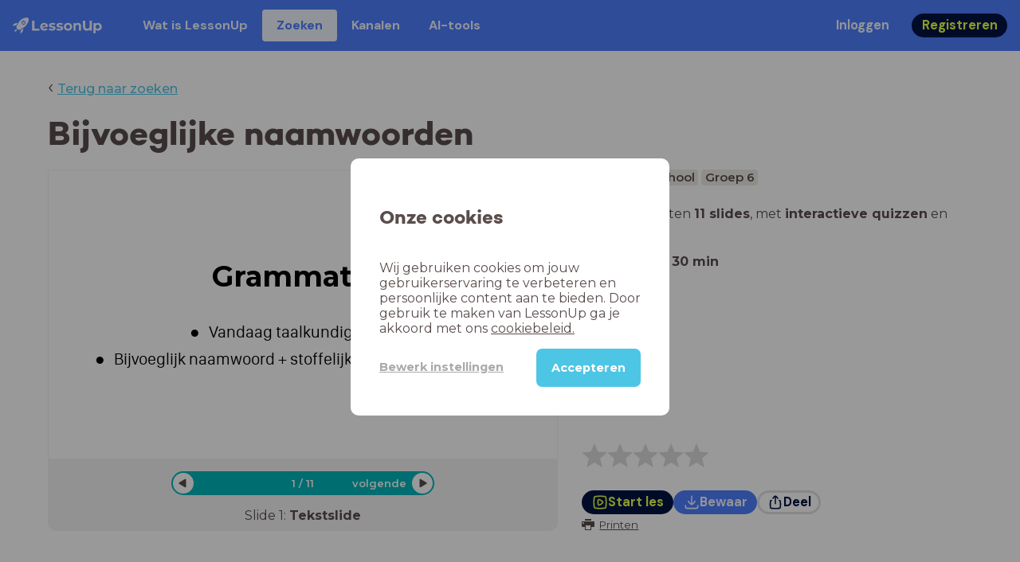

--- FILE ---
content_type: text/html; charset=utf-8
request_url: https://www.lessonup.com/nl/lesson/9ThoQLz75pmFKJSCZ
body_size: 36386
content:

    <!DOCTYPE html>
    <html lang="en">
      <head>
        <meta charset="UTF-8" />
        <meta name="viewport" content="width=device-width, initial-scale=1.0" />
        <meta http-equiv="X-UA-Compatible" content="ie=edge" />
        <meta name="theme-color" content="#4dc6e6" />
        <title data-rh="true">Bijvoeglijke naamwoorden - LessonUp</title> <meta data-rh="true" name="twitter:site" content="@lessonup"/><meta data-rh="true" name="robots" content="index, noimageindex"/><meta data-rh="true" name="description" content/><meta data-rh="true" property="twitter:card" content="summary"/><meta data-rh="true" property="og:title" content="Bijvoeglijke naamwoorden"/><meta data-rh="true" property="og:description" content="Les Taal van 30 minuten voor Basisschool"/><meta data-rh="true" property="og:image" content="https://lh3.googleusercontent.com/SqTvFt0ZFW7hMLw1OSJAd8bW37J19qWkuBxl9MY5cv-m1Khs2KKNxjgu18JZNPRtiZGDeVgChrrk7K6TEz6kA4IwZP65U6X2ABc25ck=w580-h326-c"/> <link data-rh="true" rel="canonical" href="https://www.lessonup.com/nl/lesson/9ThoQLz75pmFKJSCZ"/><link data-rh="true" rel="alternate" href="https://www.lessonup.com/nl/lesson/9ThoQLz75pmFKJSCZ" hrefLang="nl"/><link data-rh="true" rel="alternate" href="https://www.lessonup.com/en/lesson/9ThoQLz75pmFKJSCZ" hrefLang="en"/>
        <link rel="icon" type="image/png" href="/search/public/img/favicon.png" />
        <link rel="shortcut icon" href="/search/public/img/favicon.png" />
        
    <link href="https://fonts.googleapis.com/css?family=Montserrat:400,500,600,700|Open+Sans:400,600|Montserrat+Alternates:400,600,700|DM+Sans:400,500,700|Plus+Jakarta+Sans:800&display=fallback" rel="stylesheet" /><link href="/search/public/fonts/primaryFonts.css" rel="stylesheet" /> 
    <link rel="stylesheet" type="text/css" href="/search/public/dist/client.27ab742219bf7372f498.css" />
    <style data-emotion="css-global lrov9u">*{box-sizing:border-box;}a{color:inherit;}h1,h2,h3,h4,h5,h6{font-weight:inherit;}button{background:transparent;border:0;padding:0;}button:not(:disabled){cursor:pointer;}@supports selector(:focus-visible){a:focus-visible,button:focus-visible,input:focus-visible,textarea:focus-visible,select:focus-visible{outline:none;}}a:focus-visible,button:focus-visible,input:focus-visible,textarea:focus-visible,select:focus-visible{outline:2px solid var(--color-new-focus-stroke);}dl,figure{margin:0;}:root{--color-primary-text:#E5FF45;--color-primary-background:#001343;--color-primary-hover:#102969;--color-primary-container-text:#001343;--color-primary-container-background:#E5FF45;--color-primary-container-hover:#CEE63E;--color-secondary-text:#EFF4FF;--color-secondary-background:#4E7FFF;--color-secondary-hover:#7a9fff;--color-secondary-container-text:#4E7FFF;--color-secondary-container-background:#EFF4FF;--color-secondary-container-hover:#DFE8FF;--color-tertiary-text:#5957C9;--color-tertiary-background:#D2D1FF;--color-tertiary-container-text:#6F6EBA;--color-tertiary-container-background:#F4F3FF;--color-surface-text:#001343;--color-surface-background:#FFFFFF;--color-surface-hover:rgba(0, 19, 67, 0.04);--color-surface1-text:#001343;--color-surface-background-1:#F7F5F2;--color-surface2-text:#001343;--color-surface-background-2:#EFEAE5;--color-surface3-text:#001343;--color-surface-background-3:#E7E0D9;--color-surface4-text:#001343;--color-surface-background-4:#DFD5CC;--color-surface5-text:#001343;--color-surface-background-5:#D7CBBF;--color-overlay-text:#FFFFFF;--color-overlay-background:rgba(0, 19, 67, 0.5);--color-overlay-surface-text:#001343;--color-overlay-surface-background:rgba(255, 255, 255, 0.9);--color-outline-background:rgba(0, 19, 67, 0.13);--color-outline-hover:rgba(0, 19, 67, 0.42);--color-error-text:#FDEDED;--color-error-background:#EC484D;--color-error-container-text:#EC484D;--color-error-container-background:#FDEDED;--color-success-text:#E4F3E5;--color-success-background:#4CAF50;--color-success-container-text:#4CAF50;--color-success-container-background:#E4F3E5;--color-warning-text:#FFF5D7;--color-warning-background:#C37C12;--color-warning-container-text:#C37C12;--color-warning-container-background:#FFF5D7;--color-focus-text:#F4EEFF;--color-focus-background:#A64EFF;--color-disabled-text:rgba(0, 19, 67, 0.6);--color-disabled-background:rgba(0, 19, 67, 0.125);--color-disabled-surface-text:#AE977F;--color-disabled-surface-background:rgba(174, 151, 127, 0.1);--color-high-contrast-text:#fff;--color-high-contrast-background:#000;--color-high-contrast-disabled-text:rgba(0,0,0,.5);--color-high-contrast-disabled-background:rgba(0,0,0,.05);--color-ai-text:#FFFFFF;--color-ai-gradient:linear-gradient(135deg, #4E7FFF, #A64EFF);--color-gradient-1:linear-gradient(135deg, #CAD9FF, #B9B8FF);--color-gradient-2:linear-gradient(180deg, rgba(223, 232, 255, 100), rgba(223, 232, 255, 0));--color-loader-skeleton-gradient-start:linear-gradient(90deg, rgba(255, 255, 255, 0), rgba(255, 255, 255, 75), rgba(255, 255, 255, 0));--color-new-surface-stroke:#DFE1E7;--color-new-surface-on:#001343;--color-new-surface-fill:#FFFFFF;--color-new-surface-strokesubjacent:#DFE1E7;--color-new-surface-onSubjacent:#001343;--color-new-surface-fillSubjacent:#EBEDEF;--color-new-surface-fillFeedback:#F5F6F7;--color-new-black-stroke:#474B52;--color-new-black-on:#E4E5E7;--color-new-black-fill:#000000;--color-new-black-strokesubjacent:#53575F;--color-new-black-onSubjacent:#ADB1B8;--color-new-black-fillSubjacent:#303236;--color-new-black-fillFeedback:#242529;--color-new-white-stroke:#D6D8DB;--color-new-white-on:#18191B;--color-new-white-fill:#FFFFFF;--color-new-white-strokesubjacent:#D1D7E0;--color-new-white-onSubjacent:#474B52;--color-new-white-fillSubjacent:#E4E5E7;--color-new-white-fillFeedback:#F0F2F5;--color-new-primary-stroke:#001343;--color-new-primary-on:#E5FF45;--color-new-primary-fill:#001343;--color-new-primary-stroke-subjacent:#001343;--color-new-primary-on-subjacent:#E5FF45;--color-new-primary-fill-subjacent:#00288F;--color-new-primary-fillFeedback:#102969;--color-new-secondary-stroke:#4E7FFF;--color-new-secondary-on:#EFF4FF;--color-new-secondary-fill:#4E7FFF;--color-new-secondary-stroke-subjacent:#4E7FFF;--color-new-secondary-on-subjacent:#EFF4FF;--color-new-secondary-fill-subjacent:#336BFF;--color-new-secondary-fillFeedback:#7A9FFF;--color-new-tertiary-stroke:#D2D1FF;--color-new-tertiary-on:#5957C9;--color-new-tertiary-fill:#D2D1FF;--color-new-tetirary-stroke-subjacent:#D2D1FF;--color-new-tetirary-on-subjacent:#5957C9;--color-new-tertiary-fill-subjacent:#E6E5FF;--color-new-tertiary-fillFeedback:#E1E0FF;--color-new-ai-stroke:#4E7FFF;--color-new-ai-on:#FFFFFF;--color-new-ai-fill:#4E7FFF;--color-new-ai-fillGradient:linear-gradient(135deg, #4E7FFF, #A64EFF);--color-new-ai-stroke-subjacent:#4E7FFF;--color-new-ai-on-subjacent:#FFFFFF;--color-new-ai-fill-subjacent:#336BFF;--color-new-ai-fillFeedback:#7A9FFF;--color-new-negative-stroke:#EC484D;--color-new-negative-on:#EC484D;--color-new-negative-fill:#FFE8ED;--color-new-negative-stroke-subjacent:#EC484D;--color-new-negative-on-subjacent:#EC484D;--color-new-negative-fill-subjacent:#FFCCD7;--color-new-negative-fillFeedback:#FFB2C3;--color-new-positive-stroke:#42A546;--color-new-positive-on:#42A546;--color-new-positive-fill:#ECFFF0;--color-new-positive-stroke-subjacent:#42A546;--color-new-positive-on-subjacent:#42A546;--color-new-positive-fill-subjacent:#D1FFDB;--color-new-positive-fillFeedback:#B8FFC7;--color-new-warning-stroke:#C37C12;--color-new-warning-on:#C37C12;--color-new-warning-fill:#FFF5D7;--color-new-warning-stroke-subjacent:#C37C12;--color-new-warning-on-subjacent:#C37C12;--color-new-warning-fill-subjacent:#FFEEBD;--color-new-warning-fillFeedback:#FFE8A3;--color-new-active-stroke:#C7D8FF;--color-new-active-on:#4E7FFF;--color-new-active-fill:#EFF4FF;--color-new-active-stroke-subjacent:#EFF4FF;--color-new-active-on-subjacent:#4E7FFF;--color-new-active-fill-subjacent:#C7D8FF;--color-new-active-fillFeedback:#DFE8FF;--color-new-disabled-stroke:#DFE1E7;--color-new-disabled-on:#66718E;--color-new-disabled-fill:#DFE1E7;--color-new-disabled-stroke-subjacent:#DFE1E7;--color-new-disabled-on-subjacent:#66718E;--color-new-disabled-fill-subjacent:#DFE1E7;--color-new-disabled-fillFeedback:#DFE1E7;--color-new-focus-stroke:#A64EFF;--color-new-luminocityDark-stroke:#1A1A1A4D;--color-new-luminocityDark-on:#1A1A1AD9;--color-new-luminocityDark-fill:#1A1A1A4D;--color-new-luminocityLight-stroke:#E5E5E54D;--color-new-luminocityLight-on:#E5E5E5D9;--color-new-luminocityLight-fill:#E5E5E54D;--color-new-skeleton-fill:#777D88;}</style><style data-emotion="css sstbqj zfb3pf 119m6lo 1b4p18b 1uj1bkn 1yncu0c pwu84r 17j8dvx 1k9anzb 1k8qijt 1bc4zvp l9rgi3 hpj7dl xjx6ca 3vurgw 1fk9npj 10faasc 145iwns 1ohkngb 1dhfdau">.css-sstbqj{position:absolute;right:30px;top:30px;}.css-zfb3pf{position:relative;}@media print{.css-zfb3pf{display:none;}}.css-119m6lo{height:64px;padding-left:16px;padding-right:16px;display:-webkit-box;display:-webkit-flex;display:-ms-flexbox;display:flex;-webkit-align-items:center;-webkit-box-align:center;-ms-flex-align:center;align-items:center;background-color:var(--color-secondary-background);color:var(--color-secondary-text);}@media (max-width: 1023px){.css-119m6lo .tbv_default,.css-119m6lo .tbv_desktop-only{display:none;}}@media (min-width: 1024px){.css-119m6lo .tbv_mobile-only{display:none;}}.css-1b4p18b{height:40px;display:-webkit-box;display:-webkit-flex;display:-ms-flexbox;display:flex;-webkit-align-items:center;-webkit-box-align:center;-ms-flex-align:center;align-items:center;cursor:pointer;margin-right:32px;}.css-1uj1bkn{fill:currentColor;width:auto;height:20px;}.css-1yncu0c{display:-webkit-box;display:-webkit-flex;display:-ms-flexbox;display:flex;-webkit-flex:1;-ms-flex:1;flex:1;-webkit-align-items:center;-webkit-box-align:center;-ms-flex-align:center;align-items:center;}.css-pwu84r{font-size:1rem;line-height:1.5rem;font-weight:800;font-family:"DM Sans",ui-sans-serif,system-ui;font-style:normal;}.css-pwu84r:is(p),.css-pwu84r p{margin:0;}.css-17j8dvx{display:-webkit-box;display:-webkit-flex;display:-ms-flexbox;display:flex;margin:0;padding:0;}.css-1k9anzb{display:-webkit-inline-box;display:-webkit-inline-flex;display:-ms-inline-flexbox;display:inline-flex;list-style-type:none;margin:0;white-space:nowrap;border-radius:4px;}.css-1k9anzb>*{display:-webkit-box;display:-webkit-flex;display:-ms-flexbox;display:flex;line-height:36px;padding:0 16px;border:2px solid transparent;border-radius:4px;}.css-1k9anzb *:focus-visible{outline:none;border:2px solid var(--color-new-focus-stroke);}.css-1k9anzb a{-webkit-text-decoration:none;text-decoration:none;}.css-1k9anzb:hover{-webkit-text-decoration:underline;text-decoration:underline;}.css-1k8qijt{display:-webkit-inline-box;display:-webkit-inline-flex;display:-ms-inline-flexbox;display:inline-flex;list-style-type:none;margin:0;white-space:nowrap;border-radius:4px;background-color:var(--color-secondary-container-background);color:var(--color-secondary-container-text);}.css-1k8qijt>*{display:-webkit-box;display:-webkit-flex;display:-ms-flexbox;display:flex;line-height:36px;padding:0 16px;border:2px solid transparent;border-radius:4px;}.css-1k8qijt *:focus-visible{outline:none;border:2px solid var(--color-new-focus-stroke);}.css-1k8qijt a{-webkit-text-decoration:none;text-decoration:none;}.css-1k8qijt:hover{-webkit-text-decoration:underline;text-decoration:underline;}.css-1bc4zvp{margin-left:auto;display:-webkit-box;display:-webkit-flex;display:-ms-flexbox;display:flex;-webkit-align-items:center;-webkit-box-align:center;-ms-flex-align:center;align-items:center;}.css-1bc4zvp >*~*{margin-left:16px;}.css-l9rgi3{-webkit-flex-direction:row;-ms-flex-direction:row;flex-direction:row;display:-webkit-box;display:-webkit-flex;display:-ms-flexbox;display:flex;}.css-l9rgi3 >*~*{margin-left:16px!important;}.css-hpj7dl{width:auto;display:-webkit-inline-box;display:-webkit-inline-flex;display:-ms-inline-flexbox;display:inline-flex;-webkit-align-items:center;-webkit-box-align:center;-ms-flex-align:center;align-items:center;-webkit-box-pack:center;-ms-flex-pack:center;-webkit-justify-content:center;justify-content:center;gap:5px;padding:5px 12.5px;border-radius:40px;color:var(--color-new-secondary-on);background:var(--color-new-secondary-fill);background-origin:border-box;border:none;-webkit-text-decoration:none;text-decoration:none;}.css-hpj7dl>svg{-webkit-flex-shrink:0;-ms-flex-negative:0;flex-shrink:0;width:1.25rem;height:1.25rem;}.css-hpj7dl:hover{background:var(--color-new-secondary-fillFeedback);}.css-xjx6ca{font-size:1.015625rem;line-height:1.25rem;font-family:"DM Sans",ui-sans-serif,system-ui;font-weight:700;font-style:normal;margin:0;display:-webkit-box;display:-webkit-flex;display:-ms-flexbox;display:flex;-webkit-align-items:center;-webkit-box-align:center;-ms-flex-align:center;align-items:center;-webkit-box-pack:center;-ms-flex-pack:center;-webkit-justify-content:center;justify-content:center;overflow:hidden;position:relative;}.css-3vurgw{overflow:hidden;text-overflow:ellipsis;white-space:nowrap;opacity:1;}.css-1fk9npj{width:auto;display:-webkit-inline-box;display:-webkit-inline-flex;display:-ms-inline-flexbox;display:inline-flex;-webkit-align-items:center;-webkit-box-align:center;-ms-flex-align:center;align-items:center;-webkit-box-pack:center;-ms-flex-pack:center;-webkit-justify-content:center;justify-content:center;gap:5px;padding:5px 12.5px;border-radius:40px;color:var(--color-new-primary-on);background:var(--color-new-primary-fill);background-origin:border-box;border:none;-webkit-text-decoration:none;text-decoration:none;}.css-1fk9npj>svg{-webkit-flex-shrink:0;-ms-flex-negative:0;flex-shrink:0;width:1.25rem;height:1.25rem;}.css-1fk9npj:hover{background:var(--color-new-primary-fillFeedback);}.css-10faasc{margin-left:8px;display:none;}@media (max-width: 1023px){.css-10faasc{display:block;}}.css-145iwns{width:auto;display:-webkit-inline-box;display:-webkit-inline-flex;display:-ms-inline-flexbox;display:inline-flex;-webkit-align-items:center;-webkit-box-align:center;-ms-flex-align:center;align-items:center;-webkit-box-pack:center;-ms-flex-pack:center;-webkit-justify-content:center;justify-content:center;gap:5px;padding:5px;border-radius:40px;color:var(--color-new-secondary-on);background:var(--color-new-secondary-fill);background-origin:border-box;border:none;-webkit-text-decoration:none;text-decoration:none;}.css-145iwns>svg{-webkit-flex-shrink:0;-ms-flex-negative:0;flex-shrink:0;width:1.25rem;height:1.25rem;}.css-145iwns:hover{background:var(--color-new-secondary-fillFeedback);}.css-1ohkngb{width:auto;display:-webkit-inline-box;display:-webkit-inline-flex;display:-ms-inline-flexbox;display:inline-flex;-webkit-align-items:center;-webkit-box-align:center;-ms-flex-align:center;align-items:center;-webkit-box-pack:center;-ms-flex-pack:center;-webkit-justify-content:center;justify-content:center;gap:5px;padding:2.5px 10px;border-radius:40px;color:var(--color-new-surface-on);background:var(--color-new-surface-fill);background-origin:border-box;border:2.5px solid var(--color-new-surface-stroke);-webkit-text-decoration:none;text-decoration:none;}.css-1ohkngb>svg{-webkit-flex-shrink:0;-ms-flex-negative:0;flex-shrink:0;width:1.25rem;height:1.25rem;}.css-1ohkngb:hover{background:var(--color-new-surface-fillFeedback);}.css-1dhfdau{background-color:var(--color-secondary-background);color:var(--color-secondary-text);}</style>
   
    
    <!-- Google Tag Manager -->
    <script nonce="50cb9e0c-f001-4d09-9a63-9902e152237e">
      (function (w, d, s, l, i) {
        w[l] = w[l] || [];
        w[l].push({ 'gtm.start': new Date().getTime(), event: 'gtm.js' });
        var f = d.getElementsByTagName(s)[0],
          j = d.createElement(s),
          dl = l != 'dataLayer' ? '&l=' + l : '';
        j.async = true;
        j.src = 'https://www.googletagmanager.com/gtm.js?id=' + i + dl;
        f.parentNode.insertBefore(j, f);
      })(window, document, 'script', 'dataLayer', 'GTM-N3SLDFQ');
    </script>
    <!-- End Google Tag Manager -->
  
    
    <!-- Global site tag (gtag.js) - Google Analytics -->
    <script nonce="50cb9e0c-f001-4d09-9a63-9902e152237e" async src="https://www.googletagmanager.com/gtag/js?id=G-DBSWZ6Z27F"></script>
    <script nonce="50cb9e0c-f001-4d09-9a63-9902e152237e">
      window.dataLayer = window.dataLayer || [];
      function gtag() {
        dataLayer.push(arguments);
      }
      gtag('js', new Date());
    </script>
  
  
      </head>
      <body>
        <!-- Google Tag Manager (noscript) -->
        <noscript
          ><iframe
            src="https://www.googletagmanager.com/ns.html?id=GTM-N3SLDFQ"
            height="0"
            width="0"
            style="display:none;visibility:hidden"
          ></iframe
        ></noscript>
        <!-- End Google Tag Manager (noscript) -->
        <div id="app" class="wrap-inner"><link rel="preload" as="image" href="/search/public/img/icons/black/clock.png"/><link rel="preload" as="image" href="https://lh3.googleusercontent.com/8rXvncEoMUGuOcxDciiOaHTWMb8_b8yH0XFvj--Jv9PCfImfAwow6Ok6ohGLcJ0G1_t6MR29eXs3DuyPU-GM-DVv2xniketj22-MN6k=s42"/><link rel="preload" as="image" href="https://lh3.googleusercontent.com/ykaEIjY72CuMIucTz6rVFqZ1UAqfAJ0F9r9IW41WpEG8-RTeHi_aPaw3BjmDUsAUY0RjCQN4cG4U5uiRkwHjQcJ0wuI=s42"/><link rel="preload" as="image" href="https://lh3.googleusercontent.com/LHTNGCvrQVLkNPhV3LnSZpg7TEyC3huwLvpMP2wmMJKWuNcJIdR2Qd5bFl2rr_tiRbMLdNP1-2wjuMbqP-0D5-gz_YAuJ0Fc85DmYbA=s42"/><link rel="preload" as="image" href="https://lh3.googleusercontent.com/pGrP5Pi4oKTokuemiWnHVRgRU2W9fV6YYZ5ZixNlrIJqERtBywXwQEp0ia324TcC4YCNjZ1U8q-mps80FAClOCUYlUEGkBkum3QNtQ=s42"/><!--$--><div id="searchToastContainer" class="css-sstbqj"><section class="Toastify" aria-live="polite" aria-atomic="false" aria-relevant="additions text" aria-label="Notifications Alt+T"></section></div><div class="h-100"><div class="nav-bar css-zfb3pf"><nav class="css-119m6lo"><a href="/site/nl" class="css-1b4p18b"><svg xmlns="http://www.w3.org/2000/svg" width="181" height="32" fill="none" viewBox="0 0 181 32" class="css-1uj1bkn"><path fill="currentColor" d="M8.1 25.6c.2-.8 0-1.3-.2-1.5-.2-.3-.7-.4-1.5-.2-2.6.7-2.9 4-3 4.6.7 0 4-.3 4.7-2.9M8 13.4l1.4-2.5c-1.9-.2-5.4.2-9.4 4.3l1.5 1.5s3.1-1 5.2-.5zM18.6 24l-2.8 1.3c.5 2-.5 5.2-.5 5.2l1.5 1.5c4-4 4.5-7.5 4.3-9.4z"></path><path fill="currentColor" fill-rule="evenodd" d="M22.2 9.8a.8.8 0 0 1-1.1 0 .8.8 0 1 1 1 0Zm1.2-1.2a2.5 2.5 0 0 0-3.6 0 2.5 2.5 0 1 0 3.6 0" clip-rule="evenodd"></path><path fill="currentColor" fill-rule="evenodd" d="M24.4 13.2a4 4 0 0 1-5.6 0 4 4 0 1 1 5.6 0M31 1c-.7-.7-1.8-1-3.2-1a21.5 21.5 0 0 0-16.3 10.2A39 39 0 0 0 7 19.6a7.8 7.8 0 0 0 .6 1.5 9 9 0 0 0 1.4 2 8.3 8.3 0 0 0 3.5 2 29.7 29.7 0 0 0 5.5-2.4 39 39 0 0 0 7-4.8c6.6-6.5 8.4-14.5 6-16.9" clip-rule="evenodd"></path><path fill="currentColor" d="M174.4 18.6c0-2.6-1.7-4.2-3.9-4.2s-3.8 1.6-3.8 4.2 1.7 4.2 3.8 4.2c2.2 0 4-1.6 4-4.2Zm4.5 0c0 4.8-3.3 7.8-7.6 7.8-1.9 0-3.4-.6-4.6-1.8v7h-4.4V11h4.2v1.8c1.1-1.3 2.8-2 4.8-2 4.3 0 7.6 3 7.6 7.8M159 6.5v19.7h-4.5v-2.4c-1.3 1.8-3.4 2.7-6 2.7-4.5 0-7.4-3-7.4-8.5V6.5h4.6v11.4c0 3.2 1.7 4.7 4.1 4.7 2.7 0 4.6-1.6 4.6-5V6.5h4.5Zm-21.6 11v8.7H133v-8c0-2.5-1.1-3.6-3-3.6-2.2 0-3.7 1.3-3.7 4.1v7.5H122V11h4.2v1.8c1.2-1.3 3-2 5-2 3.6 0 6.3 2.1 6.3 6.7ZM115 18.6c0-2.6-1.7-4.2-4-4.2-2.1 0-3.8 1.6-3.8 4.2s1.7 4.2 3.9 4.2 3.8-1.6 3.8-4.2Zm-12.3 0c0-4.5 3.5-7.8 8.4-7.8 4.8 0 8.3 3.3 8.3 7.8 0 4.6-3.5 7.8-8.3 7.8-4.9 0-8.4-3.2-8.4-7.8m-15.1 6.2 1.5-3.2c1.4 1 3.4 1.5 5.3 1.5 2 0 2.8-.5 2.8-1.4 0-2.5-9.2 0-9.2-6 0-2.9 2.6-4.9 7-4.9 2.1 0 4.4.5 5.9 1.3l-1.5 3.2c-1.5-.9-3-1.2-4.4-1.2-2 0-2.8.7-2.8 1.4 0 2.6 9.2.1 9.2 6.1 0 2.8-2.7 4.8-7.2 4.8a13 13 0 0 1-6.6-1.6m-15.2 0 1.5-3.2a9 9 0 0 0 5.2 1.5c2 0 2.8-.5 2.8-1.4 0-2.5-9.1 0-9.1-6 0-2.9 2.6-4.9 7-4.9 2 0 4.4.5 5.8 1.3l-1.4 3.2c-1.5-.9-3-1.2-4.4-1.2-2 0-2.8.7-2.8 1.4 0 2.6 9.1.1 9.1 6.1 0 2.8-2.6 4.8-7.1 4.8a13 13 0 0 1-6.6-1.6m-13-6.6 7.4-1.5a3.6 3.6 0 0 0-3.6-2.6c-2.2 0-3.7 1.5-3.8 4Zm8.2 3.2L70 24q-2.1 2.4-6.3 2.4c-5.2 0-8.6-3.3-8.6-7.8s3.4-7.8 8.1-7.8c4.3 0 7.8 2.8 7.8 7.7l-11.2 2.1c.7 1.5 2 2.3 4 2.3 1.7 0 2.8-.5 3.8-1.5M39.1 6.5h4.6v16h9.9v3.7H39V6.5Z"></path></svg></a><div class="css-1yncu0c"><div class="tbv_default"><div class="css-pwu84r"><ul class="TopBarItemList css-17j8dvx"><li class="css-1k9anzb"><a href="/site/nl/docenten">Wat is LessonUp</a></li><li class="css-1k8qijt"><a href="/nl/lessons/us">Zoeken</a></li><li class="css-1k9anzb"><a href="/nl/channels">Kanalen</a></li><li class="css-1k9anzb"><a href="/nl/app/ai-tools">aiToolsTab</a></li></ul></div></div><div class="TopBarRight css-1bc4zvp"><div class="tbv_default"><div class="css-l9rgi3"><button class="css-hpj7dl"><span class="css-xjx6ca"><div class="css-3vurgw">Inloggen</div></span></button><button class="css-1fk9npj"><span class="css-xjx6ca"><div class="css-3vurgw">Registreren</div></span></button></div></div></div></div><div class="css-10faasc"><button class="css-145iwns"><svg xmlns="http://www.w3.org/2000/svg" width="24" height="24" fill="none" viewBox="0 0 24 24"><path stroke="currentColor" stroke-linecap="round" stroke-linejoin="round" stroke-width="2" d="M2.742 4.5h18.516M2.742 12h18.516M2.742 19.5h18.516"></path></svg></button></div></nav></div><div class="app-layout"><div class="app-layout-content"><div><div class="lesson-page-section page-center lesson-page-view"><div class="lesson-page__back"><span class="lesson-page__back-arrow">‹</span><a class="link-prominent" href="/nl/lessons/">Terug naar zoeken</a></div><div class="lesson-overview"><h1 class="ui-heading ui-heading--h0 lesson-overview__title">Bijvoeglijke naamwoorden</h1><div class="lesson-preview" tabindex="0"><div class="lesson-preview__player-container"><div class="relative"><div class="lesson-preview__player"><div class="pin-view"><div id="slide" data-allow-image-zoom="1" class="pin-container view-mode slide-color-1 slide-layout-1 has-image "><div class="slide-color-1 slide-layout-1 has-image content-background"></div><div data-component-id="image" comp-remote-event="click" class="image opacity-40" style="background-image:url(https://media.wired.com/photos/5955c3573ff99d6b3a1d165c/master/pass/books.jpg)"></div><div data-component-id="image2" comp-remote-event="click" class="image2 opacity-40"></div><div id="text1" class="text text-comp text1 text-align-1 font-size-100 font-undefined"><div class="text-inner"><b>Grammatica</b></div></div><div id="text2" class="text text-comp text2 text-align-1 font-size-60 font-undefined"><div class="text-inner"><ul><li>Vandaag taalkundig ontleden</li><li>Bijvoeglijk naamwoord + stoffelijk bijvoeglijk naamwoord</li></ul></div></div><div class="view-components"></div></div></div><div class="lesson-preview__player-nav"><div class="player-nav-button player-nav-button-left"><button class="button-unstyled lesson-preview__player-navbutton"><svg viewBox="0 0 9 12" class="arrow-left" width="10" height="12"><path d="M7.486.909L.429 5.143a1 1 0 000 1.714l7.057 4.234A1 1 0 009 10.234V1.766A1 1 0 007.486.91z" fill="currentColor" fill-rule="evenodd"></path></svg></button></div><div class="lesson-preview__player-nav-count"><span>1<!-- --> / <!-- -->11</span></div><div class="player-nav-button player-nav-button-right clickable"><span class="navigation-text-button">volgende</span><button class="button-unstyled lesson-preview__player-navbutton"><svg viewBox="0 0 9 12" class="arrow-right" width="10" height="12"><path d="M1.514.909l7.057 4.234a1 1 0 010 1.714l-7.057 4.234A1 1 0 010 10.234V1.766A1 1 0 011.514.91z" fill="currentColor" fill-rule="evenodd"></path></svg></button></div></div></div><div class="lesson-preview__slide-info"><span>Slide <!-- -->1<!-- -->: <strong>Tekstslide</strong></span></div></div></div><div class="lesson-preview__content"><div class="lesson-overview-meta"><div><div class="ui-tags lesson-overview-meta-section"><span title="Taal" class="ui-tag ui-tag--large bg-warm-gray">Taal</span><span title="Basisschool" class="ui-tag ui-tag--large bg-warm-gray">Basisschool</span><span title="Groep 6" class="ui-tag ui-tag--large bg-warm-gray">Groep 6</span></div><div class="lesson-overview-meta-section"><div class="lesson-overview-meta__description "><p>In deze les zitten <strong>11 slides</strong>, <!-- -->met<!-- --> <span><strong>interactieve quizzen</strong> en <strong>tekstslides</strong></span>.</p></div><span class="lesson-overview-meta__duration"><span class="lesson-overview-meta__icon"><img src="/search/public/img/icons/black/clock.png" alt="time-icon"/></span>Lesduur is: <strong>30<!-- --> <!-- -->min</strong></span></div></div><div class="lesson-overview-meta-action-section"><div class="feedback_bar lesson-overview-meta-section" style="font-size:2em"><svg xmlns="http://www.w3.org/2000/svg" version="1.1" viewBox="0 0 222 210" class="feedback_bar__star feedback_bar__star--sizing-to-font feedback_bar__star--animations" fill="#dcdbdc"><path d="M179.46 209.73l-68.28-41.51-68.107 41.79 18.381-77.77L.661 80.38 80.3 73.835 110.84-.009l30.838 73.717 79.665 6.222-60.58 52.11z" stroke="none" stroke-width="10" fill="#dcdbdc" class="svg_star_path"></path></svg><svg xmlns="http://www.w3.org/2000/svg" version="1.1" viewBox="0 0 222 210" class="feedback_bar__star feedback_bar__star--sizing-to-font feedback_bar__star--animations" fill="#dcdbdc"><path d="M179.46 209.73l-68.28-41.51-68.107 41.79 18.381-77.77L.661 80.38 80.3 73.835 110.84-.009l30.838 73.717 79.665 6.222-60.58 52.11z" stroke="none" stroke-width="10" fill="#dcdbdc" class="svg_star_path"></path></svg><svg xmlns="http://www.w3.org/2000/svg" version="1.1" viewBox="0 0 222 210" class="feedback_bar__star feedback_bar__star--sizing-to-font feedback_bar__star--animations" fill="#dcdbdc"><path d="M179.46 209.73l-68.28-41.51-68.107 41.79 18.381-77.77L.661 80.38 80.3 73.835 110.84-.009l30.838 73.717 79.665 6.222-60.58 52.11z" stroke="none" stroke-width="10" fill="#dcdbdc" class="svg_star_path"></path></svg><svg xmlns="http://www.w3.org/2000/svg" version="1.1" viewBox="0 0 222 210" class="feedback_bar__star feedback_bar__star--sizing-to-font feedback_bar__star--animations" fill="#dcdbdc"><path d="M179.46 209.73l-68.28-41.51-68.107 41.79 18.381-77.77L.661 80.38 80.3 73.835 110.84-.009l30.838 73.717 79.665 6.222-60.58 52.11z" stroke="none" stroke-width="10" fill="#dcdbdc" class="svg_star_path"></path></svg><svg xmlns="http://www.w3.org/2000/svg" version="1.1" viewBox="0 0 222 210" class="feedback_bar__star feedback_bar__star--sizing-to-font feedback_bar__star--animations" fill="#dcdbdc"><path d="M179.46 209.73l-68.28-41.51-68.107 41.79 18.381-77.77L.661 80.38 80.3 73.835 110.84-.009l30.838 73.717 79.665 6.222-60.58 52.11z" stroke="none" stroke-width="10" fill="#dcdbdc" class="svg_star_path"></path></svg></div><div class="lesson-overview-meta__buttons lesson-overview-meta-section"><div><button class="css-1fk9npj"><svg xmlns="http://www.w3.org/2000/svg" width="24" height="24" fill="none" viewBox="0 0 24 24"><path stroke="currentColor" stroke-linecap="round" stroke-linejoin="round" stroke-width="2" d="M3.273 19.33c.078.72.65 1.292 1.37 1.37 2.353.258 4.818.611 7.357.611s5.004-.353 7.358-.61a1.55 1.55 0 0 0 1.369-1.37c.251-2.345.584-4.801.584-7.331s-.333-4.986-.584-7.33a1.55 1.55 0 0 0-1.37-1.37c-2.353-.258-4.818-.611-7.357-.611s-5.004.353-7.358.61c-.72.08-1.291.65-1.369 1.37C3.022 7.014 2.69 9.47 2.69 12s.333 4.986.584 7.33"></path><path stroke="currentColor" stroke-linecap="round" stroke-linejoin="round" stroke-width="2" d="M8.78 12c0 .844.144 2.057.283 3.029.123.864.977 1.418 1.8 1.125 1.973-.702 3.814-1.782 5.08-3.402a1.22 1.22 0 0 0 0-1.504c-1.266-1.62-3.107-2.7-5.08-3.402-.823-.293-1.677.261-1.8 1.125-.14.972-.284 2.185-.284 3.029"></path></svg><span class="css-xjx6ca"><div class="css-3vurgw">Start les</div></span></button></div><button class="css-hpj7dl"><svg xmlns="http://www.w3.org/2000/svg" width="24" height="24" fill="none" viewBox="0 0 24 24" class="icon"><path stroke="currentColor" stroke-linecap="round" stroke-linejoin="round" stroke-width="2" d="M2.728 16.908v1.427a2.853 2.853 0 0 0 2.853 2.852H18.42a2.853 2.853 0 0 0 2.852-2.852v-1.427M7.044 10.485c.972 1.789 2.42 3.419 4.285 4.546.413.25.93.25 1.342 0 1.865-1.128 3.312-2.758 4.284-4.546M12 15.218V2.813"></path></svg><span class="css-xjx6ca"><div class="css-3vurgw"><span>Bewaar</span></div></span></button><button class="css-1ohkngb"><svg xmlns="http://www.w3.org/2000/svg" width="24" height="24" fill="none" viewBox="0 0 24 24"><path stroke="currentColor" stroke-linecap="round" stroke-linejoin="round" stroke-width="2" d="M5.961 9.158a1.56 1.56 0 0 0-1.374 1.372 39.2 39.2 0 0 0 0 9.114 1.56 1.56 0 0 0 1.374 1.372c3.087.343 8.99.343 12.078 0a1.56 1.56 0 0 0 1.374-1.372 39.2 39.2 0 0 0 0-9.114 1.56 1.56 0 0 0-1.374-1.372M12 13.898V2.727m3.533 3.031c-1.074-1.356-1.805-1.987-2.894-2.813a1.04 1.04 0 0 0-1.277 0c-1.09.826-1.82 1.457-2.894 2.813"></path></svg><span class="css-xjx6ca"><div class="css-3vurgw">Deel</div></span></button></div><div class="lesson-overview-meta__sub-buttons lesson-overview-meta-section"><button type="button" class="text-button-comp fg-text print-button"><svg viewBox="0 0 32 32" class="icon" fill="currentcolor"><path d="M8 2h16v4H8V2zM30 8H2c-1.1 0-2 .9-2 2v10c0 1.1.9 2 2 2h6v8h16v-8h6c1.1 0 2-.9 2-2V10c0-1.1-.9-2-2-2zM4 14a2 2 0 11-.001-3.999A2 2 0 014 14zm18 14H10V18h12v10z"></path></svg>Printen</button></div></div></div></div></div><div class="lesson-overview-introduction"><div class="lesson-overview-introduction-text"></div></div><div><h2 class="ui-heading ui-heading--h1">Onderdelen in deze les</h2><div class="lesson-overview-pins lesson-overview-pin-grid"><div class="pin-flow-40"><div class="pin-wrapper"><div class="pin-view lesson-overview-pin thumbPreview"><div id="slide" data-allow-image-zoom="1" class="pin-container view-mode slide-color-1 slide-layout-1 has-image "><div class="slide-color-1 slide-layout-1 has-image content-background"></div><div data-component-id="image" comp-remote-event="click" class="image opacity-40" style="background-image:url(https://media.wired.com/photos/5955c3573ff99d6b3a1d165c/master/pass/books.jpg)"></div><div data-component-id="image2" comp-remote-event="click" class="image2 opacity-40"></div><div id="text1" class="text text-comp text1 text-align-1 font-size-100 font-undefined"><div class="text-inner"><b>Grammatica</b></div></div><div id="text2" class="text text-comp text2 text-align-1 font-size-60 font-undefined"><div class="text-inner"><ul><li>Vandaag taalkundig ontleden</li><li>Bijvoeglijk naamwoord + stoffelijk bijvoeglijk naamwoord</li></ul></div></div><div class="view-components"></div></div></div><h4 class="ui-heading ui-heading--h3 lesson-overview-pin-title">Slide <!-- -->1<!-- --> -<!-- --> <!-- -->Tekstslide</h4></div><div class="pin-wrapper"><div class="pin-view lesson-overview-pin thumbPreview"><div id="slide" data-allow-image-zoom="1" class="pin-container view-mode slide-color-1 slide-layout-2 has-image "><div class="slide-color-1 slide-layout-2 has-image content-background"></div><div data-component-id="image" comp-remote-event="click" class="image opacity-40" style="background-image:url(https://lessonup-proxy.appspot.com/imageproxy?url=http%3A%2F%2Fmedia.britishmuseum.org%2Fmedia%2FRepository%2FDocuments%2F2014_10%2F1_7%2F2581eaa3_6a83_41fc_97bd_a3b70073a629%2Fpreview_00034520_001.jpg)"></div><div data-component-id="image2" comp-remote-event="click" class="image2 opacity-40"></div><div id="text1" class="text text-comp text1 text-align-1 font-size-100 font-undefined"><div class="text-inner">Aan de slag!</div></div><div id="text2" class="text text-comp text2 text-align-1 font-size-60 font-undefined"><div class="text-inner"><div><br /></div><ul><li>&nbsp;Maak opdracht 2 op blz. 31: <b>LET OP! Je hoeft alleen te zeggen of een woord een zelfstandig naamwoord is! Concreet en abstract hoeft niet!</b>&nbsp;</li><li>Klaar? Maak opdracht 1 en 2 op blz. 60 en 61</li></ul></div></div><div class="view-components"></div></div></div><h4 class="ui-heading ui-heading--h3 lesson-overview-pin-title">Slide <!-- -->2<!-- --> -<!-- --> <!-- -->Tekstslide</h4></div><div class="pin-wrapper"><div class="pin-view lesson-overview-pin thumbPreview"><div id="question" data-allow-image-zoom="0" style="background-color:#deed92;color:#000000" class="pin-container view-mode  question-layout-1 has-image "><div class=" question-layout-1 has-image content-background"></div><div data-component-id="image" comp-remote-event="click" class="image opacity-40 image-size-contain" style="background-image:url(https://media.s-bol.com/mq4RODVZ0EN9/550x557.jpg)"></div><div id="title" class="question text-align-undefined font-size-80"> <span>Een bijvoeglijk naamwoord zegt iets over het zelfstandig naamwoord</span><br/></div><div class="component-area"><div class="scale-up"><div class="view-components"></div></div></div><div id="answers" class="show-in-fullscreen"><div class="answer answer1 default" data-role="select-answer" data-nr="1"><div class="inner"><div translate="no" class="nr ">A</div><div class="answer-text font-size-60">waar </div></div></div><div class="answer answer2 default" data-role="select-answer" data-nr="2"><div class="inner"><div translate="no" class="nr ">B</div><div class="answer-text font-size-60">niet waar</div></div></div></div></div></div><h4 class="ui-heading ui-heading--h3 lesson-overview-pin-title">Slide <!-- -->3<!-- --> -<!-- --> <!-- -->Quizvraag</h4></div><div class="pin-wrapper"><div class="pin-view lesson-overview-pin thumbPreview"><div id="slide" data-allow-image-zoom="0" style="background-color:#deed92;color:#000000" class="pin-container view-mode  slide-layout-7 has-image "><div class=" slide-layout-7 has-image content-background"></div><div data-component-id="image" comp-remote-event="click" class="image opacity-100 image-size-contain" style="background-image:url(https://www.treasurejuwelier.nl/media/catalog/product/cache/a9ab1cb4fab5a785502898416592f327/t/c/tc-4022846.jpg)"></div><div data-component-id="image2" comp-remote-event="click" class="image2 opacity-100" style="background-image:url(https://i.pinimg.com/474x/bd/d7/94/bdd794b80c1bc1bf65d1b313ee8be753.jpg)"></div><div id="text1" class="text text-comp text2 text-align-1 font-size-60 font-sanfrancisco"><div class="text-inner">De <span style="color:rgb(236, 72, 77)">gouden </span>ring</div></div><div id="text2" class="text text-comp text2 text-align-1 font-size-60 font-undefined"><div class="text-inner">De <span style="color:rgb(236, 72, 77)">grote</span> gorilla</div></div><div class="view-components"><div data-component-id="K7cf5oZYDy4RXr8Bn" data-component="text" data-grippy="move" class="component component-container component-text    " style="left:44.586%;top:5%;bottom:65%;right:53.414%;inset:5% 53.414% 65% 44.586%"><div class="text-comp-inner text-columns-1" style="border-color:transparent;border-radius:0;background-color:transparent"><div class="text-value font-montserrat font-size-50 text-padding-1 text-align-left vertical-align-top" data-grippy="move"><div><span style="color:rgb(236, 72, 77)">V</span></div><div><span style="color:rgb(236, 72, 77)">o</span></div><div><span style="color:rgb(236, 72, 77)">o</span></div><div><span style="color:rgb(236, 72, 77)">r</span></div><div><span style="color:rgb(236, 72, 77)">b</span></div><div><span style="color:rgb(236, 72, 77)">e</span></div><div><span style="color:rgb(236, 72, 77)">e</span></div><div><span style="color:rgb(236, 72, 77)">l</span></div><div><span style="color:rgb(236, 72, 77)">d</span></div></div></div></div></div></div></div><h4 class="ui-heading ui-heading--h3 lesson-overview-pin-title">Slide <!-- -->4<!-- --> -<!-- --> <!-- -->Tekstslide</h4></div><div class="pin-wrapper"><div class="pin-view lesson-overview-pin thumbPreview"><div id="openQuestion" data-allow-image-zoom="0" style="background-color:#deed92;color:#000000" class="pin-container view-mode  openQuestion-layout-5 has-image "><div class=" openQuestion-layout-5 has-image content-background"></div><div data-component-id="image" comp-remote-event="click" class="image opacity-100 image-size-contain" style="background-image:url(https://media.s-bol.com/mq4RODVZ0EN9/550x557.jpg)"></div><div id="title" class="question text-align-undefined font-size-80"> <span></span><br/></div><div class="component-area"><div class="scale-up"><div class="view-components"><div data-component-id="DSPutRfHdEzAkLXTW" data-component="text" data-grippy="move" class="component component-container component-text    " style="left:2%;top:2%;bottom:68%;right:81.125%;inset:2% 81.125% 68% 2%"><div class="text-comp-inner text-columns-1" style="border-color:transparent;border-radius:0;background-color:transparent"><div class="text-value font-montserrat font-size-60 text-padding-1 text-align-left vertical-align-top" data-grippy="move"></div></div></div><div data-component-id="cEBLkzKeCWNZQ3soh" data-component="image" data-grippy="move" class="component component-container component-image  allowzoom-false opacity-100  is-thumb" style="left:74.224%;top:3%;bottom:67%;right:8.901%;inset:3% 8.901% 67% 74.224%"><div class="comp-image" data-grippy="move" style="background-image:url(https://media.s-bol.com/mq4RODVZ0EN9/550x557.jpg);background-size:contain;border-radius:0"></div></div><div data-component-id="D7mxBy2Qb9NEeoptq" data-component="text" data-grippy="move" class="component component-container component-text    " style="left:5.721%;top:2%;bottom:68%;right:28.351%;inset:2% 28.351% 68% 5.721%"><div class="text-comp-inner text-columns-1" style="border-color:transparent;border-radius:0;background-color:transparent"><div class="text-value font-montserrat font-size-60 text-padding-1 text-align-left vertical-align-top" data-grippy="move">Welke bijvoeglijke naamwoorden kun je bedenken bij deze afbeelding?&nbsp;</div></div></div></div></div></div><div class="placeholder-answers"></div></div></div><h4 class="ui-heading ui-heading--h3 lesson-overview-pin-title">Slide <!-- -->5<!-- --> -<!-- --> <!-- -->Open vraag</h4></div><div class="pin-wrapper"><div class="pin-view lesson-overview-pin thumbPreview"><div id="openQuestion" data-allow-image-zoom="1" style="background-color:#deed92;color:#000000" class="pin-container view-mode  openQuestion-layout-1 has-image "><div class=" openQuestion-layout-1 has-image content-background"></div><div data-component-id="image" comp-remote-event="click" class="image opacity-60" style="background-image:url(https://i.pinimg.com/564x/d2/9d/23/d29d23ac28ee6956afaef419fb0148be.jpg)"></div><div id="title" class="question text-align-undefined font-size-80"> <span> </span><br/></div><div class="component-area"><div class="scale-up"><div class="view-components"><div data-component-id="RLBt9nKoNG4uxeiFa" data-component="image" data-grippy="move" class="component component-container component-image  allowzoom-false opacity-100  is-thumb" style="left:76.183%;top:3%;bottom:67%;right:6.942%;inset:3% 6.942% 67% 76.183%"><div class="comp-image" data-grippy="move" style="background-image:url(https://i.pinimg.com/564x/d2/9d/23/d29d23ac28ee6956afaef419fb0148be.jpg);background-size:contain;border-radius:0"></div></div><div data-component-id="f2KznHQLGjwktCd38" data-component="text" data-grippy="move" class="component component-container component-text    " style="left:2%;top:2%;bottom:68%;right:26.392%;inset:2% 26.392% 68% 2%"><div class="text-comp-inner text-columns-1" style="border-color:transparent;border-radius:0;background-color:transparent"><div class="text-value font-montserrat font-size-50 text-padding-1 text-align-left vertical-align-top" data-grippy="move"><div><br /></div>Welke bijvoeglijke naamwoorden kun je&nbsp; &nbsp; &nbsp; &nbsp; &nbsp; bedenken bij deze afbeelding?&nbsp;</div></div></div></div></div></div><div class="placeholder-answers"></div></div></div><h4 class="ui-heading ui-heading--h3 lesson-overview-pin-title">Slide <!-- -->6<!-- --> -<!-- --> <!-- -->Open vraag</h4></div><div class="pin-wrapper"><div class="pin-view lesson-overview-pin thumbPreview"><div id="slide" data-allow-image-zoom="1" style="background-color:#deed92;color:#000000" class="pin-container view-mode  slide-layout-2  "><div class=" slide-layout-2  content-background"></div><div data-component-id="image" comp-remote-event="click" class="image opacity-100"></div><div data-component-id="image2" comp-remote-event="click" class="image2 opacity-100"></div><div id="text1" class="text text-comp text1 text-align-1 font-size-100 font-undefined"><div class="text-inner">stoffelijk bijvoeglijk naamwoord</div></div><div id="text2" class="text text-comp text2 text-align-1 font-size-60 font-undefined"><div class="text-inner">&nbsp;vertelt van welk materiaal iets is gemaakt.<div><br /></div><div><br /></div><div><br /></div></div></div><div class="view-components"><div data-component-id="aP2Q4snpoDwZv6yRf" data-component="image" data-grippy="move" class="component component-container component-image  allowzoom-false opacity-100  is-thumb" style="left:7.627%;top:38.983%;bottom:37.439%;right:75.498%;inset:38.983% 75.498% 37.439% 7.627%"><div class="comp-image" data-grippy="move" style="background-image:url(https://downtoearthmagazine.nl/wp-content/uploads/2014/01/CO2-opslag-in-hout.png);background-size:contain;border-radius:0"></div></div><div data-component-id="SQsjtcxXD37RY5fJG" data-component="image" data-grippy="move" class="component component-container component-image  allowzoom-false opacity-100  is-thumb" style="left:79.583%;top:35.772%;bottom:34.228%;right:3.542%;inset:35.772% 3.542% 34.228% 79.583%"><div class="comp-image" data-grippy="move" style="background-image:url(https://stoffe.kawaiifabric.com/images/product_images/large_img/Stof-Fabrics-mini-vintage-blue-rose-fabric-in-off-white-231881-5.jpg);background-size:contain;border-radius:0"></div></div><div data-component-id="k4vRnX2tGWSPJFKah" data-component="image" data-grippy="move" class="component component-container component-image  allowzoom-false opacity-100  is-thumb" style="left:79.583%;top:70.306%;bottom:1.835%;right:4.747%;inset:70.306% 4.747% 1.835% 79.583%"><div class="comp-image" data-grippy="move" style="background-image:url(https://st.depositphotos.com/1202020/1966/i/600/depositphotos_19666431-stock-photo-corrugated-cardboard-background-carton-detail.jpg);background-size:contain;border-radius:0"></div></div><div data-component-id="xhLBsDigEayfz92pC" data-component="image" data-grippy="move" class="component component-container component-image  allowzoom-false opacity-100  is-thumb" style="left:56.997%;top:36.978%;bottom:33.022%;right:26.128%;inset:36.978% 26.128% 33.022% 56.997%"><div class="comp-image" data-grippy="move" style="background-image:url(https://wollywonka.be/wp-content/uploads/2015/11/wol_opgewonden_2.jpg);background-size:contain;border-radius:0"></div></div><div data-component-id="LeBS4nYzCwEA9dqm2" data-component="image" data-grippy="move" class="component component-container component-image  allowzoom-false opacity-100  is-thumb" style="left:32.809%;top:36.978%;bottom:33.022%;right:51.349%;inset:36.978% 51.349% 33.022% 32.809%"><div class="comp-image" data-grippy="move" style="background-image:url(https://www.deridderstoffering.nl/wp-content/uploads/2013/11/kunstleer_2_460x294.jpg);background-size:contain;border-radius:0"></div></div><div data-component-id="JkMqESKPGCtyAuoQe" data-component="image" data-grippy="move" class="component component-container component-image  allowzoom-false opacity-100  is-thumb" style="left:59.041%;top:64.379%;bottom:5.621%;right:24.084%;inset:64.379% 24.084% 5.621% 59.041%"><div class="comp-image" data-grippy="move" style="background-image:url(https://www.airbrushlionart.de/Files/6/97000/97535/ProductPhotos/MaxContent/567411834.jpg);background-size:contain;border-radius:0"></div></div><div data-component-id="72z6w84qhPdSfL3ci" data-component="image" data-grippy="move" class="component component-container component-image  allowzoom-false opacity-100  is-thumb" style="left:32.809%;top:68.165%;bottom:1.835%;right:50.316%;inset:68.165% 50.316% 1.835% 32.809%"><div class="comp-image" data-grippy="move" style="background-image:url(https://lirp.cdn-website.com/a3f97eca/dms3rep/multi/opt/eigenschappen+van+metaal-480w.jpg);background-size:contain;border-radius:0"></div></div><div data-component-id="teaTgL8EyCwXqf5oF" data-component="image" data-grippy="move" class="component component-container component-image  allowzoom-false opacity-100  is-thumb" style="left:8.54%;top:68.661%;bottom:6.233%;right:78.199%;inset:68.661% 78.199% 6.233% 8.54%"><div class="comp-image" data-grippy="move" style="background-image:url(https://www.cleantotaal.nl/content/uploads/sites/13/2016/10/gouden_standaard.jpg);background-size:contain;border-radius:0"></div></div><div data-component-id="tW95zoQe4LENDrKAp" data-component="text" data-grippy="move" class="component component-container component-text    " style="left:22.257%;top:52.439%;bottom:37.439%;right:67.925%;inset:52.439% 67.925% 37.439% 22.257%"><div class="text-comp-inner text-columns-1" style="border-color:transparent;border-radius:0;background-color:transparent"><div class="text-value font-montserrat font-size-60 text-padding-1 text-align-left vertical-align-top" data-grippy="move">hout</div></div></div><div data-component-id="YZwbspacE2CGH7XyN" data-component="text" data-grippy="move" class="component component-container component-text    " style="left:48.644%;top:55.632%;bottom:33.022%;right:42.054%;inset:55.632% 42.054% 33.022% 48.644%"><div class="text-comp-inner text-columns-1" style="border-color:transparent;border-radius:0;background-color:transparent"><div class="text-value font-montserrat font-size-60 text-padding-1 text-align-left vertical-align-top" data-grippy="move">leer<div><br /></div></div></div></div><div data-component-id="wZKNqD3y2WrLexHGQ" data-component="text" data-grippy="move" class="component component-container component-text    " style="left:69.642%;top:35.772%;bottom:53.8%;right:22.089%;inset:35.772% 22.089% 53.8% 69.642%"><div class="text-comp-inner text-columns-1" style="border-color:transparent;border-radius:0;background-color:transparent"><div class="text-value font-montserrat font-size-60 text-padding-1 text-align-left vertical-align-top" data-grippy="move">wol<div><br /></div></div></div></div><div data-component-id="znyXERpQaekKwxNGY" data-component="text" data-grippy="move" class="component component-container component-text    " style="left:88.747%;top:29.829%;bottom:60.66%;right:2.64%;inset:29.829% 2.64% 60.66% 88.747%"><div class="text-comp-inner text-columns-1" style="border-color:transparent;border-radius:0;background-color:transparent"><div class="text-value font-montserrat font-size-60 text-padding-1 text-align-left vertical-align-top" data-grippy="move">stof</div></div></div><div data-component-id="bvPrjdHB65fYiXgC4" data-component="text" data-grippy="move" class="component component-container component-text    " style="left:21.913%;top:64.379%;bottom:26.11%;right:67.58%;inset:64.379% 67.58% 26.11% 21.913%"><div class="text-comp-inner text-columns-1" style="border-color:transparent;border-radius:0;background-color:transparent"><div class="text-value font-montserrat font-size-60 text-padding-1 text-align-left vertical-align-top" data-grippy="move">goud</div></div></div><div data-component-id="kQT6zMYNhdf5KLnDe" data-component="text" data-grippy="move" class="component component-container component-text    " style="left:39.694%;top:64.379%;bottom:25.804%;right:43.775%;inset:64.379% 43.775% 25.804% 39.694%"><div class="text-comp-inner text-columns-1" style="border-color:transparent;border-radius:0;background-color:transparent"><div class="text-value font-montserrat font-size-60 text-padding-1 text-align-left vertical-align-top" data-grippy="move">metaal</div></div></div><div data-component-id="PJmHhn2ZtGq4iE7vw" data-component="text" data-grippy="move" class="component component-container component-text    " style="left:63.172%;top:61.327%;bottom:28.245%;right:24.084%;inset:61.327% 24.084% 28.245% 63.172%"><div class="text-comp-inner text-columns-1" style="border-color:transparent;border-radius:0;background-color:transparent"><div class="text-value font-montserrat font-size-60 text-padding-1 text-align-left vertical-align-top" data-grippy="move">papier</div></div></div><div data-component-id="N6ipjTda2DE4Wf8c7" data-component="text" data-grippy="move" class="component component-container component-text    " style="left:81.132%;top:63.768%;bottom:25.499%;right:5.091%;inset:63.768% 5.091% 25.499% 81.132%"><div class="text-comp-inner text-columns-1" style="border-color:transparent;border-radius:0;background-color:transparent"><div class="text-value font-montserrat font-size-60 text-padding-1 text-align-left vertical-align-top" data-grippy="move">karton</div></div></div></div></div></div><h4 class="ui-heading ui-heading--h3 lesson-overview-pin-title">Slide <!-- -->7<!-- --> -<!-- --> <!-- -->Tekstslide</h4></div><div class="pin-wrapper"><div class="pin-view lesson-overview-pin thumbPreview"><div id="dragQuestion" data-allow-image-zoom="0" style="background-color:#deed92;color:#000000" class="pin-container view-mode  dragQuestion-layout-1 has-image "><div class=" dragQuestion-layout-1 has-image content-background"></div><div data-component-id="image" comp-remote-event="click" class="image opacity-40 image-size-contain" style="background-image:url(https://media.s-bol.com/mq4RODVZ0EN9/550x557.jpg)"></div><div class="view-components"><div data-component-id="sCa5prumJkZzYWfcA" data-component="dropzone" data-grippy="move" class="component component-container component-dropzone    is-thumb" style="left:3.205%;top:6.282%;bottom:7.143%;right:73.896%;inset:6.282% 73.896% 7.143% 3.205%"><div class="comp-dropzone opacity-100 " data-grippy="move" style="background-size:cover;border-radius:0;background-color:transparent"><div class="text-value font-montserrat font-size-60 text-padding-2 text-align-center vertical-align-center"><span style="color: rgb(0, 0, 0)">Bijvoeglijk naamwoord</span></div></div><div class="dropzone-object-outline" data-grippy="move" style="border-radius:0"></div><div class="dropzone-object-grippy" data-grippy="move"></div></div><div data-component-id="hfxq8uRQjP3SoJXF2" data-component="dropzone" data-grippy="move" class="component component-container component-dropzone    is-thumb" style="left:72.224%;top:6.282%;bottom:7.755%;right:5.91%;inset:6.282% 5.91% 7.755% 72.224%"><div class="comp-dropzone opacity-100 " data-grippy="move" style="background-size:cover;border-radius:0;background-color:transparent"><div class="text-value font-montserrat font-size-60 text-padding-2 text-align-center vertical-align-center"><span style="color: rgb(0, 0, 0)">Stoffelijk bijvoeglijk naamwoord</span></div></div><div class="dropzone-object-outline" data-grippy="move" style="border-radius:0"></div><div class="dropzone-object-grippy" data-grippy="move"></div></div><div data-component-id="cDeM9xzPmod3GRXYS" data-component="text" data-grippy="move" class="component component-container component-text    " style="left:34.776%;top:5%;bottom:70.504%;right:52.307%;inset:5% 52.307% 70.504% 34.776%"><div class="text-comp-inner text-columns-1" style="border-color:transparent;border-radius:0;background-color:transparent"><div class="text-value font-montserrat font-size-60 text-padding-1 text-align-left vertical-align-top" data-grippy="move"><div><br /></div>&nbsp; gele</div></div><div class="drag-question-object-outline" data-grippy="move" style="border-radius:0"></div><div class="drag-question-object-grippy" data-grippy="move"></div></div><div data-component-id="MSGbXqQJrhwCZKWA5" data-component="text" data-grippy="move" class="component component-container component-text    " style="left:50.537%;top:5%;bottom:71.117%;right:37.236%;inset:5% 37.236% 71.117% 50.537%"><div class="text-comp-inner text-columns-1" style="border-color:transparent;border-radius:0;background-color:transparent"><div class="text-value font-montserrat font-size-60 text-padding-1 text-align-left vertical-align-top" data-grippy="move"><div><br /></div>mooie</div></div><div class="drag-question-object-outline" data-grippy="move" style="border-radius:0"></div><div class="drag-question-object-grippy" data-grippy="move"></div></div><div data-component-id="2TtvoHYnpWbaK47CG" data-component="text" data-grippy="move" class="component component-container component-text    " style="left:34.777%;top:36.864%;bottom:41.089%;right:51.963%;inset:36.864% 51.963% 41.089% 34.777%"><div class="text-comp-inner text-columns-1" style="border-color:transparent;border-radius:0;background-color:transparent"><div class="text-value font-montserrat font-size-50 text-padding-1 text-align-left vertical-align-top" data-grippy="move"><div><br /></div>metalen</div></div><div class="drag-question-object-outline" data-grippy="move" style="border-radius:0"></div><div class="drag-question-object-grippy" data-grippy="move"></div></div><div data-component-id="o8mYD2Jsi3zqcLRky" data-component="text" data-grippy="move" class="component component-container component-text    " style="left:50.537%;top:35.182%;bottom:41.545%;right:37.407%;inset:35.182% 37.407% 41.545% 50.537%"><div class="text-comp-inner text-columns-1" style="border-color:transparent;border-radius:0;background-color:transparent"><div class="text-value font-montserrat font-size-50 text-padding-1 text-align-left vertical-align-top" data-grippy="move"><div><br /></div>&nbsp;glazen</div></div><div class="drag-question-object-outline" data-grippy="move" style="border-radius:0"></div><div class="drag-question-object-grippy" data-grippy="move"></div></div><div data-component-id="hJDdHyc7wAqRn5YPF" data-component="text" data-grippy="move" class="component component-container component-text    " style="left:34.776%;top:65.915%;bottom:10.202%;right:52.037%;inset:65.915% 52.037% 10.202% 34.776%"><div class="text-comp-inner text-columns-1" style="border-color:transparent;border-radius:0;background-color:transparent"><div class="text-value font-montserrat font-size-50 text-padding-1 text-align-left vertical-align-top" data-grippy="move"><div><br /></div>&nbsp; ijzeren</div></div><div class="drag-question-object-outline" data-grippy="move" style="border-radius:0"></div><div class="drag-question-object-grippy" data-grippy="move"></div></div><div data-component-id="avxjFiys9HR6q5fSN" data-component="text" data-grippy="move" class="component component-container component-text    " style="left:50.537%;top:64.691%;bottom:10.507%;right:37.235%;inset:64.691% 37.235% 10.507% 50.537%"><div class="text-comp-inner text-columns-1" style="border-color:transparent;border-radius:0;background-color:transparent"><div class="text-value font-montserrat font-size-60 text-padding-1 text-align-left vertical-align-top" data-grippy="move"><div><br /></div>rechte</div></div><div class="drag-question-object-outline" data-grippy="move" style="border-radius:0"></div><div class="drag-question-object-grippy" data-grippy="move"></div></div></div></div></div><h4 class="ui-heading ui-heading--h3 lesson-overview-pin-title">Slide <!-- -->8<!-- --> -<!-- --> <!-- -->Sleepvraag</h4></div><div class="pin-wrapper"><div class="pin-view lesson-overview-pin thumbPreview"><div id="question" data-allow-image-zoom="0" style="background-color:#deed92;color:#000000" class="pin-container view-mode  question-layout-1 has-image "><div class=" question-layout-1 has-image content-background"></div><div data-component-id="image" comp-remote-event="click" class="image opacity-40" style="background-image:url(https://cdn.myonlinestore.eu/7aa34071-4244-43b5-bf71-5ddc6f7d52ab/image/cache/full/51173c73f9ddb22b3d0ac35d053092ae2f26fb69.jpg)"></div><div id="title" class="question text-align-undefined font-size-80"> <span>Wat is geen stoffelijk bijvoeglijk naamwoord? </span><br/></div><div class="component-area"><div class="scale-up"><div class="view-components"></div></div></div><div id="answers" class="show-in-fullscreen"><div class="answer answer1 default" data-role="select-answer" data-nr="1"><div class="inner"><div translate="no" class="nr ">A</div><div class="answer-text font-size-60">stenen</div></div></div><div class="answer answer2 default" data-role="select-answer" data-nr="2"><div class="inner"><div translate="no" class="nr ">B</div><div class="answer-text font-size-60">puntige</div></div></div><div class="answer answer3 default" data-role="select-answer" data-nr="3"><div class="inner"><div translate="no" class="nr ">C</div><div class="answer-text font-size-60">leren</div></div></div><div class="answer answer4 default" data-role="select-answer" data-nr="4"><div class="inner"><div translate="no" class="nr ">D</div><div class="answer-text font-size-60">wollen</div></div></div></div></div></div><h4 class="ui-heading ui-heading--h3 lesson-overview-pin-title">Slide <!-- -->9<!-- --> -<!-- --> <!-- -->Quizvraag</h4></div><div class="pin-wrapper"><div class="pin-view lesson-overview-pin thumbPreview"><div id="slide" data-allow-image-zoom="1" class="pin-container view-mode slide-color-1 slide-layout-1 has-image "><div class="slide-color-1 slide-layout-1 has-image content-background"></div><div data-component-id="image" comp-remote-event="click" class="image opacity-20" style="background-image:url(https://media.wired.com/photos/5955c3573ff99d6b3a1d165c/master/pass/books.jpg)"></div><div data-component-id="image2" comp-remote-event="click" class="image2 opacity-20"></div><div id="text1" class="text text-comp text1 text-align-1 font-size-100 font-undefined"><div class="text-inner"><b>Toets!</b></div></div><div id="text2" class="text text-comp text2 text-align-1 font-size-40 font-undefined"><div class="text-inner">Woensdag 7 december<div>Stof:&nbsp;</div><div>* Lezen hoofdstuk 1 (blz. 12)</div><div>* Grammatica: redekundig ontleden: pv, ow, wg, zinsdelen, lv</div><div>* Grammatica: taalkundig ontleden: olw, blw, zn, bn, stof. bn<br /></div><div>Zorg dat je grammaticaschrift bijgewerkt is (de aantekeningen staan in de ELO) want je mag je schrift bij deze toets houden :)!&nbsp;</div><div><br /></div><div><br /></div><div><br /></div></div></div><div class="view-components"></div></div></div><h4 class="ui-heading ui-heading--h3 lesson-overview-pin-title">Slide <!-- -->10<!-- --> -<!-- --> <!-- -->Tekstslide</h4></div><div class="pin-wrapper"><div class="pin-view lesson-overview-pin thumbPreview"><div id="slide" data-allow-image-zoom="1" class="pin-container view-mode slide-color-1 slide-layout-1 has-image "><div class="slide-color-1 slide-layout-1 has-image content-background"></div><div data-component-id="image" comp-remote-event="click" class="image opacity-40" style="background-image:url(https://media.wired.com/photos/5955c3573ff99d6b3a1d165c/master/pass/books.jpg)"></div><div data-component-id="image2" comp-remote-event="click" class="image2 opacity-40"></div><div id="text1" class="text text-comp text1 text-align-1 font-size-100 font-undefined"><div class="text-inner"><b>Aan de slag!</b></div></div><div id="text2" class="text text-comp text2 text-align-1 font-size-60 font-undefined"><div class="text-inner"><ul><li>Maak opdracht 2 en 3 op blz. 61</li></ul></div></div><div class="view-components"></div></div></div><h4 class="ui-heading ui-heading--h3 lesson-overview-pin-title">Slide <!-- -->11<!-- --> -<!-- --> <!-- -->Tekstslide</h4></div><div class="pin-wrapper dummy"></div><div class="pin-wrapper dummy"></div><div class="pin-wrapper dummy"></div><div class="pin-wrapper dummy"></div></div></div></div></div></div><div class="lesson-page__more-like-this"><div class="lesson-page-section page-center"><h2 class="lesson-page__header">Meer lessen zoals deze</h2><div class="lesson-summary-cards"><div class="base-summary-card lesson-summary-card"><a class="lesson-summary-card__inner" href="/nl/lesson/2PYx4QnHGuGZcB7r5"><div class="lesson-summary-card__top"><div class="lesson-summary-card__thumbnail-container"><button class="lesson-summary-card__context-menu-button" type="button" aria-label="open-lesson-menu"><svg xmlns="http://www.w3.org/2000/svg" width="24" height="24" fill="none" viewBox="0 0 24 24"><path fill="currentColor" d="M5.708 14c1.28 0 2-.72 2-2s-.72-2-2-2-2 .72-2 2 .72 2 2 2M12 14c1.28 0 2-.72 2-2s-.72-2-2-2-2 .72-2 2 .72 2 2 2M18.292 14c1.28 0 2-.72 2-2s-.72-2-2-2-2 .72-2 2 .72 2 2 2"></path></svg></button><div class="preview-thumbnail"><div class="aspect-ratio-box" style="padding-top:73.16017316017316%"><div class="aspect-ratio-box-content"><picture><source type="image/webp" srcSet="https://lh3.googleusercontent.com/3WF06ZTT9uusGYW1twp-6Xy890dKy1-dzjvHLhbiQAFyb0QpYC-dVKE70dywfufwEas2N8sRAvQ4OZ5zSQehLn64Mw=s330-rw 1x, https://lh3.googleusercontent.com/3WF06ZTT9uusGYW1twp-6Xy890dKy1-dzjvHLhbiQAFyb0QpYC-dVKE70dywfufwEas2N8sRAvQ4OZ5zSQehLn64Mw=s660-rw 2x, https://lh3.googleusercontent.com/3WF06ZTT9uusGYW1twp-6Xy890dKy1-dzjvHLhbiQAFyb0QpYC-dVKE70dywfufwEas2N8sRAvQ4OZ5zSQehLn64Mw=s990-rw 3x"/><source srcSet="https://lh3.googleusercontent.com/3WF06ZTT9uusGYW1twp-6Xy890dKy1-dzjvHLhbiQAFyb0QpYC-dVKE70dywfufwEas2N8sRAvQ4OZ5zSQehLn64Mw=s330 1x, https://lh3.googleusercontent.com/3WF06ZTT9uusGYW1twp-6Xy890dKy1-dzjvHLhbiQAFyb0QpYC-dVKE70dywfufwEas2N8sRAvQ4OZ5zSQehLn64Mw=s660 2x, https://lh3.googleusercontent.com/3WF06ZTT9uusGYW1twp-6Xy890dKy1-dzjvHLhbiQAFyb0QpYC-dVKE70dywfufwEas2N8sRAvQ4OZ5zSQehLn64Mw=s990 3x"/><img class="preview-thumbnail__image" src="https://lh3.googleusercontent.com/3WF06ZTT9uusGYW1twp-6Xy890dKy1-dzjvHLhbiQAFyb0QpYC-dVKE70dywfufwEas2N8sRAvQ4OZ5zSQehLn64Mw=s330" width="231" height="169" alt=""/></picture></div></div></div></div></div><div class="lesson-summary-card__bottom"><h3 class="lesson-summary-card__title">H3 taalkundig ontleden basistoets vooraf</h3><div class="lesson-summary-card__meta-info"><time class="lesson-summary-card__creation-date" dateTime="2021-07-15T19:05:54.658Z">July 2021</time> - <strong>25<!-- --> <!-- -->slides</strong></div><div class="ui-tags lesson-summary-card__tags"><span title="Nederlands" class="ui-tag ui-tag--small bg-warm-gray">Nederlands</span><span title="Middelbare school" class="ui-tag ui-tag--small bg-warm-gray">Middelbare school</span><span title="havo, vwo" class="ui-tag ui-tag--small bg-warm-gray">havo, vwo</span><span title="Leerjaar 3" class="ui-tag ui-tag--small bg-warm-gray">Leerjaar 3</span></div></div></a></div><div class="base-summary-card lesson-summary-card"><a class="lesson-summary-card__inner" href="/nl/lesson/eMYBGcJRZRXtqi8Q5"><div class="lesson-summary-card__top"><div class="lesson-summary-card__thumbnail-container"><button class="lesson-summary-card__context-menu-button" type="button" aria-label="open-lesson-menu"><svg xmlns="http://www.w3.org/2000/svg" width="24" height="24" fill="none" viewBox="0 0 24 24"><path fill="currentColor" d="M5.708 14c1.28 0 2-.72 2-2s-.72-2-2-2-2 .72-2 2 .72 2 2 2M12 14c1.28 0 2-.72 2-2s-.72-2-2-2-2 .72-2 2 .72 2 2 2M18.292 14c1.28 0 2-.72 2-2s-.72-2-2-2-2 .72-2 2 .72 2 2 2"></path></svg></button><div class="preview-thumbnail"><div class="aspect-ratio-box" style="padding-top:73.16017316017316%"><div class="aspect-ratio-box-content"><picture><source type="image/webp" srcSet="https://lh3.googleusercontent.com/6QQRBJSXqiXNhzije1KV9RyV7AAWT5BsLuDLo4H9zzAPIahffchdAyck-Qvld7qhVXT51xfhOx1E4rCTYd7rLl4bLg99CpKR00-_6w=s330-rw 1x, https://lh3.googleusercontent.com/6QQRBJSXqiXNhzije1KV9RyV7AAWT5BsLuDLo4H9zzAPIahffchdAyck-Qvld7qhVXT51xfhOx1E4rCTYd7rLl4bLg99CpKR00-_6w=s660-rw 2x, https://lh3.googleusercontent.com/6QQRBJSXqiXNhzije1KV9RyV7AAWT5BsLuDLo4H9zzAPIahffchdAyck-Qvld7qhVXT51xfhOx1E4rCTYd7rLl4bLg99CpKR00-_6w=s990-rw 3x"/><source srcSet="https://lh3.googleusercontent.com/6QQRBJSXqiXNhzije1KV9RyV7AAWT5BsLuDLo4H9zzAPIahffchdAyck-Qvld7qhVXT51xfhOx1E4rCTYd7rLl4bLg99CpKR00-_6w=s330 1x, https://lh3.googleusercontent.com/6QQRBJSXqiXNhzije1KV9RyV7AAWT5BsLuDLo4H9zzAPIahffchdAyck-Qvld7qhVXT51xfhOx1E4rCTYd7rLl4bLg99CpKR00-_6w=s660 2x, https://lh3.googleusercontent.com/6QQRBJSXqiXNhzije1KV9RyV7AAWT5BsLuDLo4H9zzAPIahffchdAyck-Qvld7qhVXT51xfhOx1E4rCTYd7rLl4bLg99CpKR00-_6w=s990 3x"/><img class="preview-thumbnail__image" src="https://lh3.googleusercontent.com/6QQRBJSXqiXNhzije1KV9RyV7AAWT5BsLuDLo4H9zzAPIahffchdAyck-Qvld7qhVXT51xfhOx1E4rCTYd7rLl4bLg99CpKR00-_6w=s330" width="231" height="169" alt=""/></picture></div></div></div></div></div><div class="lesson-summary-card__bottom"><h3 class="lesson-summary-card__title">v3 taalkundig ontleden basistoets vooraf</h3><div class="lesson-summary-card__meta-info"><time class="lesson-summary-card__creation-date" dateTime="2021-07-11T19:49:36.773Z">July 2021</time> - <strong>21<!-- --> <!-- -->slides</strong></div><div class="ui-tags lesson-summary-card__tags"><span title="Nederlands" class="ui-tag ui-tag--small bg-warm-gray">Nederlands</span><span title="Middelbare school" class="ui-tag ui-tag--small bg-warm-gray">Middelbare school</span><span title="havo, vwo" class="ui-tag ui-tag--small bg-warm-gray">havo, vwo</span><span title="Leerjaar 3" class="ui-tag ui-tag--small bg-warm-gray">Leerjaar 3</span></div></div></a></div><div class="base-summary-card lesson-summary-card"><a class="lesson-summary-card__inner" href="/nl/lesson/k3oLaifv7Dwmn9Fe8"><div class="lesson-summary-card__top"><div class="lesson-summary-card__thumbnail-container"><button class="lesson-summary-card__context-menu-button" type="button" aria-label="open-lesson-menu"><svg xmlns="http://www.w3.org/2000/svg" width="24" height="24" fill="none" viewBox="0 0 24 24"><path fill="currentColor" d="M5.708 14c1.28 0 2-.72 2-2s-.72-2-2-2-2 .72-2 2 .72 2 2 2M12 14c1.28 0 2-.72 2-2s-.72-2-2-2-2 .72-2 2 .72 2 2 2M18.292 14c1.28 0 2-.72 2-2s-.72-2-2-2-2 .72-2 2 .72 2 2 2"></path></svg></button><div class="preview-thumbnail"><div class="aspect-ratio-box" style="padding-top:73.16017316017316%"><div class="aspect-ratio-box-content"><picture><source type="image/webp" srcSet="https://lh3.googleusercontent.com/PerhK_NzTEXg39kGQ4ZwlN9Fb64fjddD7Msp2Nkb-uc6rrKzkw512TeYgR-bkKxh1w_x68vLbVFrrSi0IihNYOzXayemFBRAjRdaPDI=s330-rw 1x, https://lh3.googleusercontent.com/PerhK_NzTEXg39kGQ4ZwlN9Fb64fjddD7Msp2Nkb-uc6rrKzkw512TeYgR-bkKxh1w_x68vLbVFrrSi0IihNYOzXayemFBRAjRdaPDI=s660-rw 2x, https://lh3.googleusercontent.com/PerhK_NzTEXg39kGQ4ZwlN9Fb64fjddD7Msp2Nkb-uc6rrKzkw512TeYgR-bkKxh1w_x68vLbVFrrSi0IihNYOzXayemFBRAjRdaPDI=s990-rw 3x"/><source srcSet="https://lh3.googleusercontent.com/PerhK_NzTEXg39kGQ4ZwlN9Fb64fjddD7Msp2Nkb-uc6rrKzkw512TeYgR-bkKxh1w_x68vLbVFrrSi0IihNYOzXayemFBRAjRdaPDI=s330 1x, https://lh3.googleusercontent.com/PerhK_NzTEXg39kGQ4ZwlN9Fb64fjddD7Msp2Nkb-uc6rrKzkw512TeYgR-bkKxh1w_x68vLbVFrrSi0IihNYOzXayemFBRAjRdaPDI=s660 2x, https://lh3.googleusercontent.com/PerhK_NzTEXg39kGQ4ZwlN9Fb64fjddD7Msp2Nkb-uc6rrKzkw512TeYgR-bkKxh1w_x68vLbVFrrSi0IihNYOzXayemFBRAjRdaPDI=s990 3x"/><img class="preview-thumbnail__image" src="https://lh3.googleusercontent.com/PerhK_NzTEXg39kGQ4ZwlN9Fb64fjddD7Msp2Nkb-uc6rrKzkw512TeYgR-bkKxh1w_x68vLbVFrrSi0IihNYOzXayemFBRAjRdaPDI=s330" width="231" height="169" alt=""/></picture></div></div></div></div></div><div class="lesson-summary-card__bottom"><h3 class="lesson-summary-card__title">Zinnen ontleden - Quiz</h3><div class="lesson-summary-card__meta-info"><time class="lesson-summary-card__creation-date" dateTime="2024-02-19T15:14:24.234Z">February 2024</time> - <strong>12<!-- --> <!-- -->slides</strong></div><div class="ui-tags lesson-summary-card__tags"><span title="Nederlands" class="ui-tag ui-tag--small bg-warm-gray">Nederlands</span><span title="Middelbare school" class="ui-tag ui-tag--small bg-warm-gray">Middelbare school</span><span title="vmbo lwoo" class="ui-tag ui-tag--small bg-warm-gray">vmbo lwoo</span><span title="Leerjaar 1" class="ui-tag ui-tag--small bg-warm-gray">Leerjaar 1</span></div></div></a><a class="thumb-banner thumb-banner--icon" href="/nl/channel/quiz"><img class="thumb-banner__icon" src="https://lh3.googleusercontent.com/8rXvncEoMUGuOcxDciiOaHTWMb8_b8yH0XFvj--Jv9PCfImfAwow6Ok6ohGLcJ0G1_t6MR29eXs3DuyPU-GM-DVv2xniketj22-MN6k=s42" width="14" height="14" alt="Quiz!"/><span class="thumb-banner-text">Quiz!</span></a></div><div class="base-summary-card lesson-summary-card"><a class="lesson-summary-card__inner" href="/nl/lesson/3A9vz69oSmLnrp8Hd"><div class="lesson-summary-card__top"><div class="lesson-summary-card__thumbnail-container"><button class="lesson-summary-card__context-menu-button" type="button" aria-label="open-lesson-menu"><svg xmlns="http://www.w3.org/2000/svg" width="24" height="24" fill="none" viewBox="0 0 24 24"><path fill="currentColor" d="M5.708 14c1.28 0 2-.72 2-2s-.72-2-2-2-2 .72-2 2 .72 2 2 2M12 14c1.28 0 2-.72 2-2s-.72-2-2-2-2 .72-2 2 .72 2 2 2M18.292 14c1.28 0 2-.72 2-2s-.72-2-2-2-2 .72-2 2 .72 2 2 2"></path></svg></button><div class="preview-thumbnail"><div class="aspect-ratio-box" style="padding-top:73.16017316017316%"><div class="aspect-ratio-box-content"><picture><source type="image/webp" srcSet="https://lh3.googleusercontent.com/bTNi7MpvmMCbu7SLr4YrQwg8fMGg88_rhVhrww_mqkRDR3x1uU-X_o3Ee-U4hqI2vpiUNI-o7Vx7_YuGGcZFtOQQ_Rs=s330-rw 1x, https://lh3.googleusercontent.com/bTNi7MpvmMCbu7SLr4YrQwg8fMGg88_rhVhrww_mqkRDR3x1uU-X_o3Ee-U4hqI2vpiUNI-o7Vx7_YuGGcZFtOQQ_Rs=s660-rw 2x, https://lh3.googleusercontent.com/bTNi7MpvmMCbu7SLr4YrQwg8fMGg88_rhVhrww_mqkRDR3x1uU-X_o3Ee-U4hqI2vpiUNI-o7Vx7_YuGGcZFtOQQ_Rs=s990-rw 3x"/><source srcSet="https://lh3.googleusercontent.com/bTNi7MpvmMCbu7SLr4YrQwg8fMGg88_rhVhrww_mqkRDR3x1uU-X_o3Ee-U4hqI2vpiUNI-o7Vx7_YuGGcZFtOQQ_Rs=s330 1x, https://lh3.googleusercontent.com/bTNi7MpvmMCbu7SLr4YrQwg8fMGg88_rhVhrww_mqkRDR3x1uU-X_o3Ee-U4hqI2vpiUNI-o7Vx7_YuGGcZFtOQQ_Rs=s660 2x, https://lh3.googleusercontent.com/bTNi7MpvmMCbu7SLr4YrQwg8fMGg88_rhVhrww_mqkRDR3x1uU-X_o3Ee-U4hqI2vpiUNI-o7Vx7_YuGGcZFtOQQ_Rs=s990 3x"/><img class="preview-thumbnail__image" src="https://lh3.googleusercontent.com/bTNi7MpvmMCbu7SLr4YrQwg8fMGg88_rhVhrww_mqkRDR3x1uU-X_o3Ee-U4hqI2vpiUNI-o7Vx7_YuGGcZFtOQQ_Rs=s330" width="231" height="169" alt=""/></picture></div></div></div></div></div><div class="lesson-summary-card__bottom"><h3 class="lesson-summary-card__title">h3 redekundig ontleden basistoets vooraf</h3><div class="lesson-summary-card__meta-info"><time class="lesson-summary-card__creation-date" dateTime="2021-07-15T19:06:10.038Z">July 2021</time> - <strong>20<!-- --> <!-- -->slides</strong></div><div class="ui-tags lesson-summary-card__tags"><span title="Nederlands" class="ui-tag ui-tag--small bg-warm-gray">Nederlands</span><span title="Middelbare school" class="ui-tag ui-tag--small bg-warm-gray">Middelbare school</span><span title="havo, vwo" class="ui-tag ui-tag--small bg-warm-gray">havo, vwo</span><span title="Leerjaar 1-3" class="ui-tag ui-tag--small bg-warm-gray">Leerjaar 1-3</span></div></div></a></div><div class="base-summary-card lesson-summary-card"><a class="lesson-summary-card__inner" href="/nl/lesson/g7a3mCgdBfFpfDAuw"><div class="lesson-summary-card__top"><div class="lesson-summary-card__thumbnail-container"><button class="lesson-summary-card__context-menu-button" type="button" aria-label="open-lesson-menu"><svg xmlns="http://www.w3.org/2000/svg" width="24" height="24" fill="none" viewBox="0 0 24 24"><path fill="currentColor" d="M5.708 14c1.28 0 2-.72 2-2s-.72-2-2-2-2 .72-2 2 .72 2 2 2M12 14c1.28 0 2-.72 2-2s-.72-2-2-2-2 .72-2 2 .72 2 2 2M18.292 14c1.28 0 2-.72 2-2s-.72-2-2-2-2 .72-2 2 .72 2 2 2"></path></svg></button><div class="preview-thumbnail"><div class="aspect-ratio-box" style="padding-top:73.16017316017316%"><div class="aspect-ratio-box-content"><picture><source type="image/webp" srcSet="https://lh3.googleusercontent.com/xksBMhIuSc3DnspdsaPnj-zpI3TUQjX0XCef1Dv0N4t9D0wL-ibWAHyP1atU6KL__WsaWCVVoGCXKZ5SQRf05GJdIw=s330-rw 1x, https://lh3.googleusercontent.com/xksBMhIuSc3DnspdsaPnj-zpI3TUQjX0XCef1Dv0N4t9D0wL-ibWAHyP1atU6KL__WsaWCVVoGCXKZ5SQRf05GJdIw=s660-rw 2x, https://lh3.googleusercontent.com/xksBMhIuSc3DnspdsaPnj-zpI3TUQjX0XCef1Dv0N4t9D0wL-ibWAHyP1atU6KL__WsaWCVVoGCXKZ5SQRf05GJdIw=s990-rw 3x"/><source srcSet="https://lh3.googleusercontent.com/xksBMhIuSc3DnspdsaPnj-zpI3TUQjX0XCef1Dv0N4t9D0wL-ibWAHyP1atU6KL__WsaWCVVoGCXKZ5SQRf05GJdIw=s330 1x, https://lh3.googleusercontent.com/xksBMhIuSc3DnspdsaPnj-zpI3TUQjX0XCef1Dv0N4t9D0wL-ibWAHyP1atU6KL__WsaWCVVoGCXKZ5SQRf05GJdIw=s660 2x, https://lh3.googleusercontent.com/xksBMhIuSc3DnspdsaPnj-zpI3TUQjX0XCef1Dv0N4t9D0wL-ibWAHyP1atU6KL__WsaWCVVoGCXKZ5SQRf05GJdIw=s990 3x"/><img class="preview-thumbnail__image" src="https://lh3.googleusercontent.com/xksBMhIuSc3DnspdsaPnj-zpI3TUQjX0XCef1Dv0N4t9D0wL-ibWAHyP1atU6KL__WsaWCVVoGCXKZ5SQRf05GJdIw=s330" width="231" height="169" alt=""/></picture></div></div></div></div></div><div class="lesson-summary-card__bottom"><h3 class="lesson-summary-card__title">Prague the movie</h3><div class="lesson-summary-card__meta-info"><time class="lesson-summary-card__creation-date" dateTime="2019-11-22T14:57:22.437Z">November 2019</time> - <strong>7<!-- --> <!-- -->slides</strong></div><div class="ui-tags lesson-summary-card__tags"><span title="Culturele en kunstzinnige vorming" class="ui-tag ui-tag--small bg-warm-gray">Culturele en kunstzinnige vorming</span><span title="Middelbare school" class="ui-tag ui-tag--small bg-warm-gray">Middelbare school</span><span title="vmbo, mavo, havo, vwo" class="ui-tag ui-tag--small bg-warm-gray">vmbo, mavo, havo, vwo</span><span title="Leerjaar 1-6" class="ui-tag ui-tag--small bg-warm-gray">Leerjaar 1-6</span></div></div></a><a class="thumb-banner thumb-banner--icon" href="/nl/channel/travel-inventive"><img class="thumb-banner__icon" src="https://lh3.googleusercontent.com/ykaEIjY72CuMIucTz6rVFqZ1UAqfAJ0F9r9IW41WpEG8-RTeHi_aPaw3BjmDUsAUY0RjCQN4cG4U5uiRkwHjQcJ0wuI=s42" width="14" height="14" alt="Dé Schoolreisgids"/><span class="thumb-banner-text">Dé Schoolreisgids</span></a></div><div class="base-summary-card lesson-summary-card"><a class="lesson-summary-card__inner" href="/nl/lesson/JtSvwni6kF7nDkidY"><div class="lesson-summary-card__top"><div class="lesson-summary-card__thumbnail-container"><button class="lesson-summary-card__context-menu-button" type="button" aria-label="open-lesson-menu"><svg xmlns="http://www.w3.org/2000/svg" width="24" height="24" fill="none" viewBox="0 0 24 24"><path fill="currentColor" d="M5.708 14c1.28 0 2-.72 2-2s-.72-2-2-2-2 .72-2 2 .72 2 2 2M12 14c1.28 0 2-.72 2-2s-.72-2-2-2-2 .72-2 2 .72 2 2 2M18.292 14c1.28 0 2-.72 2-2s-.72-2-2-2-2 .72-2 2 .72 2 2 2"></path></svg></button><div class="preview-thumbnail"><div class="aspect-ratio-box" style="padding-top:73.16017316017316%"><div class="aspect-ratio-box-content"><picture><source type="image/webp" srcSet="https://lh3.googleusercontent.com/Ya_d4HW7y2vY2XR2SQ9p_VwyNS6YU7YIJg7k1HYaqFWwtBsW4FHrUiilbZJtk27uSLGWWePaxRPPcU7QIeAe0xOkRBl0x7MkhMRHqzQ=s330-rw 1x, https://lh3.googleusercontent.com/Ya_d4HW7y2vY2XR2SQ9p_VwyNS6YU7YIJg7k1HYaqFWwtBsW4FHrUiilbZJtk27uSLGWWePaxRPPcU7QIeAe0xOkRBl0x7MkhMRHqzQ=s660-rw 2x, https://lh3.googleusercontent.com/Ya_d4HW7y2vY2XR2SQ9p_VwyNS6YU7YIJg7k1HYaqFWwtBsW4FHrUiilbZJtk27uSLGWWePaxRPPcU7QIeAe0xOkRBl0x7MkhMRHqzQ=s990-rw 3x"/><source srcSet="https://lh3.googleusercontent.com/Ya_d4HW7y2vY2XR2SQ9p_VwyNS6YU7YIJg7k1HYaqFWwtBsW4FHrUiilbZJtk27uSLGWWePaxRPPcU7QIeAe0xOkRBl0x7MkhMRHqzQ=s330 1x, https://lh3.googleusercontent.com/Ya_d4HW7y2vY2XR2SQ9p_VwyNS6YU7YIJg7k1HYaqFWwtBsW4FHrUiilbZJtk27uSLGWWePaxRPPcU7QIeAe0xOkRBl0x7MkhMRHqzQ=s660 2x, https://lh3.googleusercontent.com/Ya_d4HW7y2vY2XR2SQ9p_VwyNS6YU7YIJg7k1HYaqFWwtBsW4FHrUiilbZJtk27uSLGWWePaxRPPcU7QIeAe0xOkRBl0x7MkhMRHqzQ=s990 3x"/><img class="preview-thumbnail__image" src="https://lh3.googleusercontent.com/Ya_d4HW7y2vY2XR2SQ9p_VwyNS6YU7YIJg7k1HYaqFWwtBsW4FHrUiilbZJtk27uSLGWWePaxRPPcU7QIeAe0xOkRBl0x7MkhMRHqzQ=s330" width="231" height="169" alt=""/></picture></div></div></div></div></div><div class="lesson-summary-card__bottom"><h3 class="lesson-summary-card__title">Groep 4 | taal | werkwoorden</h3><div class="lesson-summary-card__meta-info"><time class="lesson-summary-card__creation-date" dateTime="2025-08-12T09:05:47.912Z">August 2025</time> - <strong>24<!-- --> <!-- -->slides</strong></div><div class="ui-tags lesson-summary-card__tags"><span title="Nederlands" class="ui-tag ui-tag--small bg-warm-gray">Nederlands</span><span title="Taal" class="ui-tag ui-tag--small bg-warm-gray">Taal</span><span title="2 meer vakken" class="ui-tag ui-tag--small bg-warm-gray">+2</span><span title="Basisschool" class="ui-tag ui-tag--small bg-warm-gray">Basisschool</span><span title="Groep 4" class="ui-tag ui-tag--small bg-warm-gray">Groep 4</span></div></div></a><a class="thumb-banner thumb-banner--icon" href="/nl/channel/tistaal"><img class="thumb-banner__icon" src="https://lh3.googleusercontent.com/LHTNGCvrQVLkNPhV3LnSZpg7TEyC3huwLvpMP2wmMJKWuNcJIdR2Qd5bFl2rr_tiRbMLdNP1-2wjuMbqP-0D5-gz_YAuJ0Fc85DmYbA=s42" width="14" height="14" alt="TisTaal by Dutchily E.E."/><span class="thumb-banner-text">TisTaal by Dutchily E.E.</span></a></div><div class="base-summary-card lesson-summary-card"><a class="lesson-summary-card__inner" href="/nl/lesson/tqetmx9aN8WN5k5Gw"><div class="lesson-summary-card__top"><div class="lesson-summary-card__thumbnail-container"><button class="lesson-summary-card__context-menu-button" type="button" aria-label="open-lesson-menu"><svg xmlns="http://www.w3.org/2000/svg" width="24" height="24" fill="none" viewBox="0 0 24 24"><path fill="currentColor" d="M5.708 14c1.28 0 2-.72 2-2s-.72-2-2-2-2 .72-2 2 .72 2 2 2M12 14c1.28 0 2-.72 2-2s-.72-2-2-2-2 .72-2 2 .72 2 2 2M18.292 14c1.28 0 2-.72 2-2s-.72-2-2-2-2 .72-2 2 .72 2 2 2"></path></svg></button><div class="preview-thumbnail"><div class="aspect-ratio-box" style="padding-top:73.16017316017316%"><div class="aspect-ratio-box-content"><picture><source type="image/webp" srcSet="https://lh3.googleusercontent.com/tejyGzD5fZ_bNPWFQmPApHt__RbJ1qoR_gLO04B35MFO9sLfvwadfA2LAPB7_4f1Pjklsd9sESI9nTB5tSmEOQglj7zBdNkoQ0V3cQ=s330-rw 1x, https://lh3.googleusercontent.com/tejyGzD5fZ_bNPWFQmPApHt__RbJ1qoR_gLO04B35MFO9sLfvwadfA2LAPB7_4f1Pjklsd9sESI9nTB5tSmEOQglj7zBdNkoQ0V3cQ=s660-rw 2x, https://lh3.googleusercontent.com/tejyGzD5fZ_bNPWFQmPApHt__RbJ1qoR_gLO04B35MFO9sLfvwadfA2LAPB7_4f1Pjklsd9sESI9nTB5tSmEOQglj7zBdNkoQ0V3cQ=s990-rw 3x"/><source srcSet="https://lh3.googleusercontent.com/tejyGzD5fZ_bNPWFQmPApHt__RbJ1qoR_gLO04B35MFO9sLfvwadfA2LAPB7_4f1Pjklsd9sESI9nTB5tSmEOQglj7zBdNkoQ0V3cQ=s330 1x, https://lh3.googleusercontent.com/tejyGzD5fZ_bNPWFQmPApHt__RbJ1qoR_gLO04B35MFO9sLfvwadfA2LAPB7_4f1Pjklsd9sESI9nTB5tSmEOQglj7zBdNkoQ0V3cQ=s660 2x, https://lh3.googleusercontent.com/tejyGzD5fZ_bNPWFQmPApHt__RbJ1qoR_gLO04B35MFO9sLfvwadfA2LAPB7_4f1Pjklsd9sESI9nTB5tSmEOQglj7zBdNkoQ0V3cQ=s990 3x"/><img class="preview-thumbnail__image" src="https://lh3.googleusercontent.com/tejyGzD5fZ_bNPWFQmPApHt__RbJ1qoR_gLO04B35MFO9sLfvwadfA2LAPB7_4f1Pjklsd9sESI9nTB5tSmEOQglj7zBdNkoQ0V3cQ=s330" width="231" height="169" alt=""/></picture></div></div></div></div></div><div class="lesson-summary-card__bottom"><h3 class="lesson-summary-card__title">Groep 4 | taal | werkwoorden</h3><div class="lesson-summary-card__meta-info"><time class="lesson-summary-card__creation-date" dateTime="2025-07-02T08:40:50.132Z">July 2025</time> - <strong>24<!-- --> <!-- -->slides</strong></div><div class="ui-tags lesson-summary-card__tags"><span title="Nederlands" class="ui-tag ui-tag--small bg-warm-gray">Nederlands</span><span title="Taal" class="ui-tag ui-tag--small bg-warm-gray">Taal</span><span title="2 meer vakken" class="ui-tag ui-tag--small bg-warm-gray">+2</span><span title="Basisschool" class="ui-tag ui-tag--small bg-warm-gray">Basisschool</span><span title="Groep 4" class="ui-tag ui-tag--small bg-warm-gray">Groep 4</span></div></div></a><a class="thumb-banner thumb-banner--icon" href="/nl/channel/tistaal"><img class="thumb-banner__icon" src="https://lh3.googleusercontent.com/pGrP5Pi4oKTokuemiWnHVRgRU2W9fV6YYZ5ZixNlrIJqERtBywXwQEp0ia324TcC4YCNjZ1U8q-mps80FAClOCUYlUEGkBkum3QNtQ=s42" width="14" height="14" alt="TisTaal by Dutchily E.E."/><span class="thumb-banner-text">TisTaal by Dutchily E.E.</span></a></div><div class="base-summary-card lesson-summary-card"><a class="lesson-summary-card__inner" href="/nl/lesson/EQww6GHbMXMgF63Bs"><div class="lesson-summary-card__top"><div class="lesson-summary-card__thumbnail-container"><button class="lesson-summary-card__context-menu-button" type="button" aria-label="open-lesson-menu"><svg xmlns="http://www.w3.org/2000/svg" width="24" height="24" fill="none" viewBox="0 0 24 24"><path fill="currentColor" d="M5.708 14c1.28 0 2-.72 2-2s-.72-2-2-2-2 .72-2 2 .72 2 2 2M12 14c1.28 0 2-.72 2-2s-.72-2-2-2-2 .72-2 2 .72 2 2 2M18.292 14c1.28 0 2-.72 2-2s-.72-2-2-2-2 .72-2 2 .72 2 2 2"></path></svg></button><div class="preview-thumbnail"><div class="aspect-ratio-box" style="padding-top:73.16017316017316%"><div class="aspect-ratio-box-content"><picture><source type="image/webp" srcSet="https://lh3.googleusercontent.com/N5v5R7wVL2EEfY1IRqethvmIuWim4928bM1NgRMPNXSxkAl1fK4jBQsR2vH-PCvjJbLGaqrFjtseEBlIjZu0bQq83OzAdKiXphCdYAE=s330-rw 1x, https://lh3.googleusercontent.com/N5v5R7wVL2EEfY1IRqethvmIuWim4928bM1NgRMPNXSxkAl1fK4jBQsR2vH-PCvjJbLGaqrFjtseEBlIjZu0bQq83OzAdKiXphCdYAE=s660-rw 2x, https://lh3.googleusercontent.com/N5v5R7wVL2EEfY1IRqethvmIuWim4928bM1NgRMPNXSxkAl1fK4jBQsR2vH-PCvjJbLGaqrFjtseEBlIjZu0bQq83OzAdKiXphCdYAE=s990-rw 3x"/><source srcSet="https://lh3.googleusercontent.com/N5v5R7wVL2EEfY1IRqethvmIuWim4928bM1NgRMPNXSxkAl1fK4jBQsR2vH-PCvjJbLGaqrFjtseEBlIjZu0bQq83OzAdKiXphCdYAE=s330 1x, https://lh3.googleusercontent.com/N5v5R7wVL2EEfY1IRqethvmIuWim4928bM1NgRMPNXSxkAl1fK4jBQsR2vH-PCvjJbLGaqrFjtseEBlIjZu0bQq83OzAdKiXphCdYAE=s660 2x, https://lh3.googleusercontent.com/N5v5R7wVL2EEfY1IRqethvmIuWim4928bM1NgRMPNXSxkAl1fK4jBQsR2vH-PCvjJbLGaqrFjtseEBlIjZu0bQq83OzAdKiXphCdYAE=s990 3x"/><img class="preview-thumbnail__image" src="https://lh3.googleusercontent.com/N5v5R7wVL2EEfY1IRqethvmIuWim4928bM1NgRMPNXSxkAl1fK4jBQsR2vH-PCvjJbLGaqrFjtseEBlIjZu0bQq83OzAdKiXphCdYAE=s330" width="231" height="169" alt=""/></picture></div></div></div></div></div><div class="lesson-summary-card__bottom"><h3 class="lesson-summary-card__title">Oefentoets taalverzorging mh1</h3><div class="lesson-summary-card__meta-info"><time class="lesson-summary-card__creation-date" dateTime="2023-02-08T10:48:25.333Z">February 2023</time> - <strong>35<!-- --> <!-- -->slides</strong></div><div class="ui-tags lesson-summary-card__tags"><span title="Nederlands" class="ui-tag ui-tag--small bg-warm-gray">Nederlands</span><span title="Middelbare school" class="ui-tag ui-tag--small bg-warm-gray">Middelbare school</span><span title="mavo" class="ui-tag ui-tag--small bg-warm-gray">mavo</span><span title="Leerjaar 1" class="ui-tag ui-tag--small bg-warm-gray">Leerjaar 1</span></div></div></a></div><div class="lesson-summary-card-dummy dummy"></div><div class="lesson-summary-card-dummy dummy"></div><div class="lesson-summary-card-dummy dummy"></div><div class="lesson-summary-card-dummy dummy"></div><div class="lesson-summary-card-dummy dummy"></div><div class="lesson-summary-card-dummy dummy"></div><div class="lesson-summary-card-dummy dummy"></div><div class="lesson-summary-card-dummy dummy"></div><div class="lesson-summary-card-dummy dummy"></div><div class="lesson-summary-card-dummy dummy"></div></div></div></div></div></div><footer class="search-footer css-1dhfdau"><a class="rocket-logo" href="/nl/lessons/"><svg width="30" height="30" viewBox="0 0 32 32" fill-rule="evenodd" preserveAspectRatio="xMidYMid meet" fill="currentColor"><g fill-rule="evenodd" preserveAspectRatio="xMidYMid meet"><path d="M8.10791 25.6014C8.33859 24.7836 8.18588 24.3339 7.91093 24.0892C7.66614 23.8141 7.21641 23.6614 6.39859 23.8921C3.80876 24.6263 3.50293 27.9212 3.46838 28.5316C4.07886 28.497 7.37377 28.1912 8.10791 25.6014" fill="currentColor"></path><path d="M8.03871 13.3709C8.47292 12.5253 8.92879 11.7061 9.40109 10.9199C7.51798 10.7412 4.01009 11.1499 0 15.2499L1.5208 16.7375C1.5208 16.7375 4.63417 15.6975 6.72659 16.1621C7.13255 15.2182 7.57142 14.281 8.03871 13.3709Z" fill="currentColor"></path><path d="M18.6291 23.9612C17.7188 24.4287 16.7815 24.8676 15.8378 25.2733C16.3024 27.3657 15.2623 30.4791 15.2623 30.4791L16.7501 32C20.8502 27.9898 21.2588 24.4819 21.0799 22.5989C20.2939 23.0711 19.4747 23.5269 18.6291 23.9612Z" fill="currentColor"></path><path fill-rule="evenodd" clip-rule="evenodd" d="M22.1536 9.7563C22.0063 9.90357 21.8134 9.97721 21.6204 9.97721C21.4273 9.97721 21.2344 9.90357 21.0871 9.7563C20.7926 9.46174 20.7926 8.98436 21.0871 8.68981C21.2344 8.54253 21.4273 8.46889 21.6204 8.46889C21.8134 8.46889 22.0063 8.54253 22.1536 8.68981C22.4482 8.98436 22.4482 9.46174 22.1536 9.7563ZM23.4181 8.58657C22.9216 8.09024 22.2711 7.84189 21.6204 7.84189C20.9698 7.84189 20.3192 8.09024 19.8226 8.58657C18.8298 9.57942 18.8298 11.1892 19.8226 12.182C20.3192 12.6783 20.9698 12.9265 21.6204 12.9265C22.2711 12.9265 22.9216 12.6783 23.4181 12.182C24.4109 11.1892 24.4109 9.57942 23.4181 8.58657Z" fill="currentColor"></path><path fill-rule="evenodd" clip-rule="evenodd" d="M24.422 13.1896C23.6729 13.9388 22.6769 14.3516 21.6174 14.3516C20.5579 14.3516 19.5618 13.9388 18.8126 13.1896C17.2662 11.6427 17.2662 9.12583 18.8128 7.5789C19.5618 6.8297 20.5579 6.41693 21.6174 6.41693C22.6769 6.41693 23.6729 6.8297 24.4221 7.57908C25.9686 9.12583 25.9686 11.6427 24.422 13.1896ZM30.9834 1.01628C30.3114 0.344152 29.1914 0.000688939 27.7839 0.000688939C24.2013 0.000688939 18.7534 2.22408 14.0692 6.90929C13.0907 7.88788 12.3126 9.04967 11.545 10.2006C10.7261 11.4288 9.98479 12.7086 9.31066 14.0218C8.78207 15.0514 8.29436 16.1023 7.8493 17.1703C7.68605 17.5616 7.52879 17.9549 7.3781 18.351C7.23452 18.7291 7.09657 19.1094 6.96863 19.4929C6.98083 19.5401 6.99366 19.5873 7.00685 19.6341C7.0807 19.8887 7.16874 20.1392 7.26813 20.3852C7.36653 20.6285 7.47572 20.8675 7.59541 21.1009C7.95687 21.8076 8.41497 22.4662 8.96286 23.0414C9.53789 23.5894 10.1964 24.0476 10.9029 24.4092C11.1364 24.5288 11.3752 24.638 11.6185 24.7364C11.8643 24.8358 12.1149 24.9239 12.3694 24.9979C12.4162 25.011 12.4633 25.0239 12.5106 25.0361C12.894 24.908 13.2744 24.7701 13.6523 24.6264C14.0482 24.4757 14.4415 24.3185 14.8327 24.1552C15.9005 23.7099 16.9513 23.2223 17.9806 22.6936C19.2935 22.0194 20.573 21.2777 21.801 20.4587C22.9517 19.6909 24.1132 18.9126 25.0916 17.934C31.6159 11.4084 33.366 3.3994 30.9834 1.01628" fill="currentColor"></path></g></svg><span>LessonUp</span></a><div class="search-footer-nav-container"><div class="search-footer-nav"><a href="/nl/voorwaarden" class="search-footer-nav-item">Algemene voorwaarden</a><a href="/nl/privacy" class="search-footer-nav-item">Privacy Statement</a><a href="/nl/cookie-statement" class="search-footer-nav-item">Cookie Statement</a><a href="/nl/contact" class="search-footer-nav-item">Contact</a></div></div><div class="search-footer-slot-right"><div class="language-switch language-switch-navbar"><div class="language-switch-button icon icon-language"><span class="selected-language">Nederlands</span><svg transform="" width="13" height="7" viewBox="0 0 13 7" class="picker-chevron"><path d="M0 0h13L6.5 7z" fill="#5A4D4C" fill-rule="evenodd"></path></svg></div></div></div></footer></div></div><div class="toast-provider"></div><!--/$--></div>
        
    <script nonce="50cb9e0c-f001-4d09-9a63-9902e152237e">
      window.__INITIAL_STATE = {"search":{"lessonResults":undefined,"planResults":undefined},"searchPins":{"results":undefined,"forComponent":undefined},"user":{"user":undefined},"ratings":{"userRatings":{}},"cluster":{"results":undefined,"clusterId":undefined,"forLessonId":undefined},"lesson":{"lessonDetails":{"version":"v1","lesson":{"_id":"9ThoQLz75pmFKJSCZ","user":"ZdjQGwya69NreAxxw","name":"Bijvoeglijke naamwoorden","privacy":"public","products":[],"order":"aA","plan":null,"location":{"explorer":"y2F9JhpYBjoZDeMyP","folder":"558b5a0bc7dc73784c0289f2"},"sharing":{"sharePublic":true,"shareDate":new Date("2022-03-10T10:17:06.533Z")},"creationDate":new Date("2022-03-10T10:17:06.533Z"),"openendDate":new Date("2025-01-23T12:23:59.606Z"),"modifiedDate":new Date("2025-01-23T12:23:59.402Z"),"trail":[],"region":["nl"],"country":["nl"],"levels":[],"years":[9],"subjects":["Taal"],"schoolType":["po"],"durationInMin":30,"showPhases":true,"pinCount":11,"pinCountForLesson":9,"pinCountForStudent":11,"origin":{"id":"krAbgYsG2FNoH6q3w","channel":null,"date":new Date("2022-03-10T10:17:06.533Z")},"thumbnail":{"url":"https:\u002F\u002Flh3.googleusercontent.com\u002FSqTvFt0ZFW7hMLw1OSJAd8bW37J19qWkuBxl9MY5cv-m1Khs2KKNxjgu18JZNPRtiZGDeVgChrrk7K6TEz6kA4IwZP65U6X2ABc25ck","modifiedDate":new Date("2024-11-04T07:27:54.593Z"),"hash":"6ec8e243a5f52f0e2712c88da470dbed","v":3},"channel":null,"information":undefined,"description":undefined},"channel":undefined,"accessTypes":{"copySearch":true,"shareWithStudents":false,"edit":false,"teach":true,"test":false,"userDoesNotHaveProduct":true},"moreLikeThis":[{"_id":"2PYx4QnHGuGZcB7r5","_index":"","doc":{"_id":"2PYx4QnHGuGZcB7r5","cluster":{"id":"w_2PYx4QnHGuGZcB7r5_i_sy4kGTnzgixA93Xw7","winner":true,"size":3},"contentTypes":["question","slide"],"curricula":{"list":[],"objectives":[]},"docType":"lesson","firstPin":{"_id":"zrw3sq7F9gZGPETjL","user":"FG9hFbnrrSCkdHkBy","lesson":"2PYx4QnHGuGZcB7r5","item":{"source":"slide","type":"slide","name":"Slide","url":null,"image":null,"custom":{"layout":8,"text1":"toets GRAMMATICA repetitieblz 62-65 taalkundig ontledenopdracht 1 t\u002Fm 12blz 122-123 redekundig ontledenblz 124 wel: samengestelde zin opdracht 7(1e deel), 8 en 9niet: bijvoeglijke bepaling &amp; bijstelling","text2":"","align1":1,"align2":1,"showImage":true,"font1":"sanfrancisco","fontSize1":60},"components":[],"modifiedDate":new Date("2020-11-16T07:49:38.232Z")},"order":5001,"creationDate":new Date("2020-11-16T07:49:38.232Z"),"isPublic":true,"shouldIndex":new Date("2021-07-15T19:05:54.659Z"),"isFirstPin":true},"hash":"5fbb6cf2b3d05c0d6c5c3957ced1506fc980bbf2072e0b74a04e866a15f32326","indexedAt":new Date("2025-03-23T01:02:02.991Z"),"metaData":{"creationDate":new Date("2020-11-16T07:49:38.044Z"),"country":["nl"],"schoolType":["vo"],"levels":["H","V"],"years":[14],"organizations":[],"subjects":["Nederlands"],"products":null,"privacy":"public","isTest":false},"pinHashes":["033ef0a9594baf5157d706fd8f4f1dff68fc2911cd2885a647f827ff282de1ab","14fe5ceb50b84c73990d08d86f1626efc42ce32ec059a61bddae2a3d71d89d0d","169146f6aea03c076681c72bf0d955ef4ce2652afd6f26d2426242629d132e38","305987537b737e2a20cfa01b00682f44ce576c09108c297a2d7cfc8e9cf10ca9","3bc6c3f096c7e7140caeb9f7777d886ffdd3c4e1a93f400bb97de901ef56fa84","3fada9f68eb10b49a56160dbc2f5a50c0b87f19a3b69f1c757d51319e4d3a07b","480be1c3baec934c3f9e9e4d67ec73c815560c0ef0a86f2c940e2f1591390773","4a5dac119e9da65c81dea1f17ca9a051a6576f6773c92c4c6bd8e73098ae6293","4c076751db11de602e75ade6e0006f0ae992b3991c1a7e5fea565f3f42b564a5","4f81352a9ad3db77b35650aff5c1122669e7eca58c0016709d22289b740d4ff7","544b342ac828061b8556798814f31ecfbe1f1e4f076f86f7e11f122661e37d16","5a41a234798cdcca0a5cd2c3f2e306eb6a8e9135ece75991123634cb47ca4e83","5c123b697fbdd0bad704ee8408f12d92b4ee6b7831e70b368ca7d61b28e643ff","62e72265046ddf9c9e6cb02e8cb07f2cbb65a4759f3c63aade9b14d4c6e90504","69ff40f4bffb64592027792f2d0e453d1020e5fddf82beb5985ee7c0ba6fdd6d","77121ad2da0e7147120bed40e7dfaf007b3e6c67f206155edde660e0e64b613d","818c2339eb7e22fad509e57e2444aa01fffe702e4c5f9d98cdb2729172531dfd","8db5ab553a5afa46919d855ef087eee4f7de983dffd8d3674a5f53ecfb1800e9","916b73336a92b7378e31f971b6247142005df7a7340d1ff210e5ba367d94473b","9324784927c27e98e149c17496329039cf5a7d577bb4e12efbbfaf71479ec5e6","ca2f3660c809605f06fb71fb3a27f2eb710bb862c75a30b15ab8479f29c30cda","cca1153ee4c38c83a29f133b08f313693752ade2be055c9cc3b89b74eb943a67","ce9215fffaf118cda1dd370565bd360b0584483a18a2bfdbf2f0d96ea3aef885","e7862caee38d3a4426e61207720b23fc82d5e930a1de27c9a9f688683cdab672","f124ed33db71cc3752aa2845f7e45872a09708d84c4a27cefa23d926eeb4f92e"],"statistics":{"id":"2PYx4QnHGuGZcB7r5","copiedCount":0,"sharedCount":0,"assignmentsCreatedCount":0,"testStartedCount":0,"finishPresentingCount":0,"averageRating":0,"ratingCount":2},"qualityIndexScore":0.051109868011411055,"score":17.273277282714844,"meta":{"count":{"lowerBound":1686}},"lesson":{"_id":"2PYx4QnHGuGZcB7r5","user":"FG9hFbnrrSCkdHkBy","region":["nl"],"country":["nl"],"sharing":{"sharePublic":true,"shareDate":new Date("2020-11-22T18:44:15.450Z"),"publish":true,"publishDate":new Date("2021-07-15T19:07:29.155Z")},"privacy":"public","products":[],"levels":["H","V"],"years":[14],"subjects":["Nederlands"],"schoolType":["vo"],"creationDate":new Date("2020-11-16T07:49:38.044Z"),"durationInMin":20,"showPhases":false,"isTest":false,"trail":[],"pinCount":25,"pinCountForLesson":25,"pinCountForStudent":25,"openendDate":new Date("2021-07-15T19:05:48.741Z"),"modifiedDate":new Date("2021-07-15T19:05:54.658Z"),"thumbnail":{"url":"https:\u002F\u002Flh3.googleusercontent.com\u002F3WF06ZTT9uusGYW1twp-6Xy890dKy1-dzjvHLhbiQAFyb0QpYC-dVKE70dywfufwEas2N8sRAvQ4OZ5zSQehLn64Mw","modifiedDate":new Date("2020-11-22T18:42:31.487Z"),"hash":"4f90fe9ef95083ccfd91791d14cd2567","v":3},"channel":"laurenslyceum","sharedExplorer":"DXP4RS5HBo2Jf59NJ","location":{"explorer":"DXP4RS5HBo2Jf59NJ","folder":"d8adb3906115ed8d4c40a7c8"},"order":"a6","channelId":"Hb6rSTnBqYJm42NDw","version":"v1","name":"H3 taalkundig ontleden basistoets vooraf","description":null,"information":null},"channel":{"_id":"Hb6rSTnBqYJm42NDw","name":"laurenslyceum","icon":"https:\u002F\u002Flh3.googleusercontent.com\u002F_36jhbmuf5Qx1tum89cuIR2vmhUOI6OWSV8VpSqLCLEoBHmwJy8HnACUTnrNYf1Gnm70LWdmJQVco-gwlTzkPwJprr2ooFl7CvROnpk","channelPublic":false,"requireFollow":false,"title":{"nl":"Laurens Lyceum - Rotterdam"}},"indexedContent":{"important":["Het","Jumbo","Ik wens je een heel fijne vakantie.","Kijk me eens aan!","Het weer was erg slecht vandaag.","Zijn is een koppelwerkwoord","Gedachte","Wat voor soort woord is\n\nrijdt","Aardig","op","Welk woord is een voorzetsel?","Ze BLIJFT een apart geval.","Hij fietst naar school.\nfietst=","welk telwoord is: \n\neerste","Welk telwoord is:\n\nVeel","Welk telwoord is:\n\nHonderdste","omdat is een","want =","Welk woord is geen voegwoord?","toets GRAMMATICA repetitieblz 62-65 taalkundig ontledenopdracht 1 t\u002Fm 12blz 122-123 redekundig ontledenblz 124 wel: samengestelde zin opdracht 7(1e deel), 8 en 9niet: bijvoeglijke bepaling &amp; bijstelling","Vergeet je paspoort niet.","Het ga je goed!","Leve de vakantie.","Zullen we dit weekend gaan zeilen?","laurenslyceum","laurens lyceum - rotterdam","H3 taalkundig ontleden basistoets vooraf","Nederlands"],"normal":["Vraag","Lidwoord","Zelfstandig naamwoord","Bijvoeglijk naamwoord","Stoffelijk bijvoeglijk naamwoord","Vraag","Lidwoord","Zelfstandig naamwoord","Bijvoeglijk naamwoord","Vraag","fijne is een bijwoord","fijne is geen bijwoord","Vraag","aan is geen bijwoord","aan is een bijwoord","Vraag","erg is een bijwoord","erg is geen bijwoord","Vraag","Juist","Onjuist","Vraag","Lidwoord","Zelfstandig naamwoord","Bijvoeglijk naamwoord","Stoffelijk bijvoeglijk naamwoord","Vraag","lidwoord","zelfstandig naamwoord","werkwoord","voorzetsel","Vraag","voorzetsel","bijvoeglijk naamwoord","zelfstandig naamwoord","Vraag","Lidwoord","Zelfstandig naamwoord","Bijvoeglijk naamwoord","Vraag","lidwoord","voorzetsel","werkwoord","bijvoeglijk naamwoord","Vraag","de","naast","fietsen","fles","Vraag","Koppelwerkwoord","Hulpwerkwoord","Zelfstandig werkwoord","Vraag","koppelwerkwoord","zelfstandig werkwoord","hulpwerkwoord","Vraag","hoofdtelwoord","rangtelwoord","","Vraag","hoofdtelwoord","rangtelwoord","Vraag","hoofdtelwoord","rangtelwoord","Vraag","nevenschikkend voegwoord","onderschikkend voegwoord","Vraag","voegwoord","lidwoord","Vraag","Een","En","Of","Maar","Slide","Vraag","Aantonende wijs","Gebiedende wijs\n(Imperatief)","Aanvoegende wijs","Vraag","Aantonende wijs","Aanvoegende wijs","Gebiedende wijs","Vraag","Aantonende wijs\n(Indicatief)","Gebiedende wijs\n(Imperatief)","Aanvoegende wijs\n(Conjunctief)","Vraag","Aantonende wijs","Gebiedende wijs","Aanvoegende wijs"]}},"score":17.273277282714844,"collapseCount":0},{"_id":"eMYBGcJRZRXtqi8Q5","_index":"","doc":{"_id":"eMYBGcJRZRXtqi8Q5","cluster":{"id":"w_eMYBGcJRZRXtqi8Q5_i_eMYBGcJRZRXtqi8Q5","winner":true,"size":5},"contentTypes":["question","slide"],"curricula":{"list":[],"objectives":[]},"docType":"lesson","firstPin":{"_id":"E2Qf65LYboZ6oPb2E","user":"FG9hFbnrrSCkdHkBy","lesson":"eMYBGcJRZRXtqi8Q5","item":{"source":"slide","type":"slide","name":"Slide","url":null,"image":null,"custom":{"layout":8,"text1":"toets GRAMMATICA week 48","text2":"blz 142-145 (+opdrachten uit het boek)blz 146 (+ stencils)blz 150 (+opdracht 1 en 2a)","align1":1,"align2":1,"showImage":true,"font1":"sanfrancisco","fontSize1":60},"components":[],"modifiedDate":new Date("2020-11-13T12:06:07.199Z")},"order":5001,"creationDate":new Date("2020-11-12T10:11:53.830Z"),"isPublic":true,"shouldIndex":new Date("2020-11-14T15:01:27.599Z"),"isFirstPin":true},"hash":"4a461998d52b30d15a42818aaed2bfd24142cf38a15c5ae88cb58df91b2db112","indexedAt":new Date("2025-03-23T01:00:17.869Z"),"metaData":{"creationDate":new Date("2020-11-11T09:48:56.578Z"),"country":["nl"],"schoolType":["vo"],"levels":["H","V"],"years":[14],"organizations":[],"subjects":["Nederlands"],"products":null,"privacy":"public","isTest":false},"pinHashes":["14fe5ceb50b84c73990d08d86f1626efc42ce32ec059a61bddae2a3d71d89d0d","169146f6aea03c076681c72bf0d955ef4ce2652afd6f26d2426242629d132e38","305987537b737e2a20cfa01b00682f44ce576c09108c297a2d7cfc8e9cf10ca9","3bc6c3f096c7e7140caeb9f7777d886ffdd3c4e1a93f400bb97de901ef56fa84","3fada9f68eb10b49a56160dbc2f5a50c0b87f19a3b69f1c757d51319e4d3a07b","42e90f15d1e23758c95e46c36fa4e63e481a9262f19cdaab6fd79fcca02d214b","480be1c3baec934c3f9e9e4d67ec73c815560c0ef0a86f2c940e2f1591390773","4f81352a9ad3db77b35650aff5c1122669e7eca58c0016709d22289b740d4ff7","544b342ac828061b8556798814f31ecfbe1f1e4f076f86f7e11f122661e37d16","5a41a234798cdcca0a5cd2c3f2e306eb6a8e9135ece75991123634cb47ca4e83","5c123b697fbdd0bad704ee8408f12d92b4ee6b7831e70b368ca7d61b28e643ff","62e72265046ddf9c9e6cb02e8cb07f2cbb65a4759f3c63aade9b14d4c6e90504","77121ad2da0e7147120bed40e7dfaf007b3e6c67f206155edde660e0e64b613d","818c2339eb7e22fad509e57e2444aa01fffe702e4c5f9d98cdb2729172531dfd","8db5ab553a5afa46919d855ef087eee4f7de983dffd8d3674a5f53ecfb1800e9","916b73336a92b7378e31f971b6247142005df7a7340d1ff210e5ba367d94473b","9324784927c27e98e149c17496329039cf5a7d577bb4e12efbbfaf71479ec5e6","ca2f3660c809605f06fb71fb3a27f2eb710bb862c75a30b15ab8479f29c30cda","cca1153ee4c38c83a29f133b08f313693752ade2be055c9cc3b89b74eb943a67","e7862caee38d3a4426e61207720b23fc82d5e930a1de27c9a9f688683cdab672","f124ed33db71cc3752aa2845f7e45872a09708d84c4a27cefa23d926eeb4f92e"],"statistics":{"id":"eMYBGcJRZRXtqi8Q5","copiedCount":0,"sharedCount":0,"assignmentsCreatedCount":0,"testStartedCount":0,"finishPresentingCount":0,"averageRating":0,"ratingCount":2},"qualityIndexScore":0.05104699361852824,"score":12.230438232421875,"meta":{"count":{"lowerBound":1686}},"lesson":{"_id":"eMYBGcJRZRXtqi8Q5","user":"FG9hFbnrrSCkdHkBy","region":["nl"],"country":["nl"],"showPhases":false,"sharing":{"sharePublic":true,"shareDate":new Date("2021-07-11T19:49:56.109Z"),"publish":true,"publishDate":new Date("2021-07-11T20:04:31.205Z")},"privacy":"public","schoolType":["vo"],"levels":["H","V"],"years":[14],"subjects":["Nederlands"],"creationDate":new Date("2020-11-11T09:48:56.578Z"),"pinCount":21,"pinCountForLesson":21,"pinCountForStudent":21,"modifiedDate":new Date("2021-07-11T19:49:36.773Z"),"openendDate":new Date("2021-07-11T19:49:35.892Z"),"thumbnail":{"url":"https:\u002F\u002Flh3.googleusercontent.com\u002F6QQRBJSXqiXNhzije1KV9RyV7AAWT5BsLuDLo4H9zzAPIahffchdAyck-Qvld7qhVXT51xfhOx1E4rCTYd7rLl4bLg99CpKR00-_6w","modifiedDate":new Date("2020-11-13T12:10:22.054Z"),"hash":"e5a17f7b774c863425f4777485e5abc4","v":3},"isTest":false,"durationInMin":20,"channel":"laurenslyceum","sharedExplorer":"DXP4RS5HBo2Jf59NJ","location":{"explorer":"DXP4RS5HBo2Jf59NJ","folder":"da25cc3103d9aa2bf4cbd07d"},"order":"a0","channelId":"Hb6rSTnBqYJm42NDw","version":"v1","name":"v3 taalkundig ontleden basistoets vooraf","description":null,"information":null},"channel":{"_id":"Hb6rSTnBqYJm42NDw","name":"laurenslyceum","icon":"https:\u002F\u002Flh3.googleusercontent.com\u002F_36jhbmuf5Qx1tum89cuIR2vmhUOI6OWSV8VpSqLCLEoBHmwJy8HnACUTnrNYf1Gnm70LWdmJQVco-gwlTzkPwJprr2ooFl7CvROnpk","channelPublic":false,"requireFollow":false,"title":{"nl":"Laurens Lyceum - Rotterdam"}},"indexedContent":{"important":["Het","Jumbo","Gedachte","Aardig","Het weer was erg slecht vandaag.","Ik wens je een heel fijne vakantie.","Kijk me eens aan!","op","Wat voor soort woord is\n\nrijdt","Welk woord is een voorzetsel?","Zijn is een koppelwerkwoord","Ze BLIJFT een apart geval.","Hij fietst naar school.\nfietst=","welk telwoord is: \n\neerste","Welk telwoord is:\n\nVeel","Welk telwoord is:\n\nHonderdste","want =","omdat is een","Welk woord is geen voegwoord?","toets GRAMMATICA week 48","blz 142-145 (+opdrachten uit het boek)blz 146 (+ stencils)blz 150 (+opdracht 1 en 2a)","laurenslyceum","laurens lyceum - rotterdam","v3 taalkundig ontleden basistoets vooraf","Nederlands"],"normal":["Vraag","Lidwoord","Zelfstandig naamwoord","Bijvoeglijk naamwoord","Stoffelijk bijvoeglijk naamwoord","Vraag","Lidwoord","Zelfstandig naamwoord","Bijvoeglijk naamwoord","Vraag","Lidwoord","Zelfstandig naamwoord","Bijvoeglijk naamwoord","Stoffelijk bijvoeglijk naamwoord","Vraag","voorzetsel","bijvoeglijk naamwoord","zelfstandig naamwoord","Vraag","Lidwoord","Zelfstandig naamwoord","Bijvoeglijk naamwoord","Vraag","erg is een bijwoord","erg is geen bijwoord","Vraag","fijne is een bijwoord","fijne is geen bijwoord","Vraag","aan is geen bijwoord","aan is een bijwoord","Vraag","lidwoord","voorzetsel","werkwoord","bijvoeglijk naamwoord","Vraag","lidwoord","zelfstandig naamwoord","werkwoord","voorzetsel","Vraag","de","naast","fietsen","fles","Vraag","Juist","Onjuist","Vraag","Koppelwerkwoord","Hulpwerkwoord","Zelfstandig werkwoord","Vraag","koppelwerkwoord","zelfstandig werkwoord","hulpwerkwoord","Vraag","hoofdtelwoord","rangtelwoord","","Vraag","hoofdtelwoord","rangtelwoord","Vraag","hoofdtelwoord","rangtelwoord","Vraag","voegwoord","lidwoord","Vraag","nevenschikkend voegwoord","onderschikkend voegwoord","Vraag","Een","En","Of","Maar","Slide"]}},"score":12.230438232421875,"collapseCount":0},{"_id":"k3oLaifv7Dwmn9Fe8","_index":"","doc":{"_id":"k3oLaifv7Dwmn9Fe8","cluster":null,"contentTypes":["slide","question"],"curricula":{"list":[],"objectives":[]},"docType":"lesson","firstPin":{"_id":"Rsp6GiPAu8bcdrKST","lesson":"k3oLaifv7Dwmn9Fe8","order":1001,"item":{"image":"https:\u002F\u002Flh3.googleusercontent.com\u002FS4BmjmepYKs3KYevPPYDazmNfKBHfospLwCmrzLU7_Yv3qvco5a7kl34FqMXHpodU9yYbNK2t844mwMciMRBPieK7a9MhN2WQdgmrKs","modifiedDate":new Date("2024-02-19T12:03:22.221Z"),"uploadId":"8f2fdec6-931a-4506-bb1e-6089eeca5fe6","components":[],"type":"slide","custom":{"layout":1,"showImage":true,"color":2,"opacity":100,"text1":"Nederlands Quiz","text2":"Zinnen ontleden"}},"creationDate":new Date("2024-02-19T12:03:22.221Z"),"isPublic":true,"isFirstPin":true,"shouldIndex":new Date("2024-02-19T12:03:22.221Z"),"trail":[],"version":"v1"},"hash":"962e3e9e230c072ec18f94fa32ede0293eaffca06c99b379ad0a933135e1d07d","indexedAt":new Date("2026-01-17T10:40:39.050Z"),"metaData":{"creationDate":new Date("2024-02-19T12:03:22.204Z"),"subjects":["Nederlands"],"schoolType":["vo"],"levels":["VL"],"years":[12],"organizations":["W6aTE8PLtLY6DrbgW","CbTrqyCFYty7zSzu5","vsigHbheeeykdqd6B","s7x2QSk8xj48XEyjR","5Bvo2vYisRTiNFYvm","Yu7YKEMge54vBb5ZK","WsFJzYT3L3cvag6oQ","QAgRDmJgBHtoq9DnS","jRQoSNrAFAf5iHb2g","wtKLXcXomNhavwQcH","tB6Sk8dKwA9DaTnjG","uhiqh9Dn7ZxEXKsYD","Mtq6JevhqKwgtfCs9","HLbkM2GiCBXMBR2cr","hjayjHAwRbCMGFucA","bppLFHnzmsh68SL9N","TRcDvrqxT3zESY7nt","WbSh2tpx8ywwjrsXT","5EmPJSujASSWHiLwk","PWJuuGwEzSBitSSMG","we63sABAPcitYDD2n","ZzspWvbDu9i8NfPqR","Z4deW6MoAs2t5jTEB","Awh6fWrYfz8yt2ujP","YZB7p3wagZKKvA5Je"],"country":["nl"],"products":null,"privacy":"public","isTest":false},"pinHashes":["07442e5c5fac5cd45d7222b640bec86f4531ce0d71bbec95884f03d908ecaaa3","3251a3846ab6bafa188a6088bff1a0c9bee40914843bebf4ff4aec2722fa30a9","7e428b52bb35e28aa86ec93c1e4a2b1190e4083891e2a19df07ac2912485f906","83875ec551dacdb112d60a93e45185bf5a6cfd86eca2574342fa6ee5249a7f70","965c351695d8fcb5cf38f214c185f610d5624c3778290913c2720d8333539371","9c32873d9c00b83496606fb9b1aee142b0685a4da0efb5b973d8036b04003b2a","a50bc87dbab30715ac37f25d1a7731fb79361e78a77ad75c4f9707f997e786da","b8f0cfe62d7debc162869466404e617ec6684fa80da010be21d96f2cc1e20fa2","cdca1674a8f15f61f9c81934205c57ac8fdc65a18346ef3b73146ad19f0e4d96","ddf1dbc90257543e68339c60fa1aa55ce5243e172265302f34f0589debc56f4b","e9d9193114b832d42b068ddacf02e8c17d1f853ac8f68c911e54ed606f67f821","ffcaa46d44d281f9a095045043c7b5dd00c5d5235f273b4cd74843c7ca410598"],"statistics":{"id":"k3oLaifv7Dwmn9Fe8","copiedCount":0,"sharedCount":0,"assignmentsCreatedCount":0,"testStartedCount":0,"finishPresentingCount":0,"averageRating":0,"ratingCount":2},"qualityIndexScore":0.052532339927868245,"score":9.429865837097168,"meta":{"count":{"lowerBound":1686}},"lesson":{"creationDate":new Date("2024-02-19T12:03:22.204Z"),"location":{"explorer":"7eXwnRx2to7kW5TYF","folder":"QuMPgsKX7zuZyrRqo"},"user":"kpiL3EEevnXifw2oJ","privacy":"public","products":[],"channel":"quiz","origin":{"id":"4LewnSGf7swT9Zmsu","date":new Date("2024-02-19T12:03:22.205Z"),"channel":null},"order":"a1","_id":"k3oLaifv7Dwmn9Fe8","country":["nl"],"showPhases":true,"sharing":{"sharePublic":true,"shareDate":new Date("2024-02-19T12:03:22.204Z")},"schoolType":["vo"],"levels":["VL"],"years":[12],"subjects":["Nederlands"],"pinCount":12,"pinCountForLesson":12,"pinCountForStudent":12,"modifiedDate":new Date("2024-02-19T15:14:24.234Z"),"openendDate":new Date("2024-02-19T15:14:24.664Z"),"durationInMin":8,"plan":null,"trail":[],"thumbnail":{"modifiedDate":new Date("2024-02-19T14:55:27.654Z"),"url":"https:\u002F\u002Flh3.googleusercontent.com\u002FPerhK_NzTEXg39kGQ4ZwlN9Fb64fjddD7Msp2Nkb-uc6rrKzkw512TeYgR-bkKxh1w_x68vLbVFrrSi0IihNYOzXayemFBRAjRdaPDI","hash":"3899fd6c6805b2333c2504fd0c4c3f5e","v":3},"attachments":null,"source":null,"region":["nl"],"channelId":"feHmNWoEGgp2cQcR3","version":"v1","name":"Zinnen ontleden - Quiz","description":null,"information":null},"channel":{"_id":"feHmNWoEGgp2cQcR3","name":"quiz","icon":"https:\u002F\u002Flh3.googleusercontent.com\u002F8rXvncEoMUGuOcxDciiOaHTWMb8_b8yH0XFvj--Jv9PCfImfAwow6Ok6ohGLcJ0G1_t6MR29eXs3DuyPU-GM-DVv2xniketj22-MN6k","channelPublic":true,"requireFollow":false,"title":{"nl":"Quiz!"}},"indexedContent":{"important":["Nederlands Quiz","Zinnen ontleden","Wat is de PV van deze zin? \nDe leerlingen hebben het raadsel opgelost.","Wat is het OW van deze zin? \nDe leerlingen hebben het raadsel opgelost.","Wat is het GEZ van deze zin? \nDe leerlingen hebben het raadsel opgelost.","Wat is het bijvoeglijk naamwoord in deze zin? \nDe gezellige quiz ging erg goed.","Wat is het werkwoord in deze zin? \nDe gezellige quiz ging erg goed.","Wat is het zelfstandig naamwoord in deze zin? \nDe gezellige quiz ging erg goed.","Wat is het lidwoord in deze zin? \nDe gezellige quiz ging erg goed.","Welk zinsdeel zoek je met de vraag 'Wie + gezegde'?","Welk zinsdeel zoek je door de zin vragend te maken?","Welk zinsdeel benoem je door alle werkwoorden te zoeken?","Welk zinsdeel zoek je met de vraag 'Wie\u002Fwat + ow + gez'?","quiz","quiz!","Zinnen ontleden - Quiz","Nederlands"],"normal":["Vraag","De leerlingen","hebben","Het raadsel","hebben opgelost","Vraag","De leerlingen","hebben","Het raadsel","hebben opgelost","Vraag","De leerlingen","hebben","Het raadsel","hebben opgelost","Vraag","De","gezellige","quiz","ging","Vraag","De","gezellige","quiz","ging","Vraag","De","gezellige","quiz","ging","Vraag","De","gezellige","quiz","ging goed","Vraag","Persoonsvorm","Gezegde","Onderwerp","Lijdend voorwerp","Vraag","Persoonsvorm","Gezegde","Onderwerp","Lijdend voorwerp","Vraag","Persoonsvorm","Gezegde","Onderwerp","Lijdend voorwerp","Vraag","Persoonsvorm","Gezegde","Onderwerp","Lijdend voorwerp"]}},"score":9.429865837097168,"collapseCount":0},{"_id":"3A9vz69oSmLnrp8Hd","_index":"","doc":{"_id":"3A9vz69oSmLnrp8Hd","cluster":{"id":"w_3A9vz69oSmLnrp8Hd_i_bzrm4Dynf2CJxFKQw","winner":true,"size":25},"contentTypes":["question"],"curricula":{"list":[],"objectives":[]},"docType":"lesson","firstPin":{"_id":"mWi2YcurFtJFaPhZs","user":"FG9hFbnrrSCkdHkBy","lesson":"3A9vz69oSmLnrp8Hd","item":{"components":[{"settings":{"padding":1,"backgroundColor":"none","fontFamily":"montserrat","textAlign":"align-left","columns":1,"fontSize":60,"text":"______"},"origin":"text","scale":{"x":1,"y":1},"_id":"9YbDMX7eeEJ5Pqdqf","position":{"top":1.3427835051546406,"left":24.357971014492755,"bottom":86.10051546391752,"right":46.337681159420285},"creationDate":"2018-01-15T12:32:14.633Z","type":"text","user":"ctGyjfpR4M8EnWLjH"}],"uploadId":0,"custom":{"question":"De politie heeft een buurtonderzoek ingesteld.","color":6,"answer3":"","fontSize1":60,"description":"","answer2":"geen persoonsvorm","showImage":false,"answer4":"","answer1":"persoonsvorm","layout":2,"file":null,"imageSize":"contain","correctAnswer":[1],"opacity":100},"name":"Vraag","inner_hits":{"pins":{"hits":{"total":5,"max_score":1,"hits":[{"_type":"item","_id":"5572dc8a227a382eca7e8df6e04a8b392c5940ee8988aa5c981448e221f7903b","_nested":{"field":"pins","offset":4},"_score":1,"_source":{"_id":"BaLdZgKnszBp6hG4r","user":"wC33WhtiXb8BZzC9r","lesson":"462x7tiduGCgoYqre","order":5009,"creationDate":"2020-11-09T16:47:43.621Z","isPublic":true,"shouldIndex":"2020-11-09T16:48:37.002Z","privacy":"public","subject":["Nederlands"],"subject_analyzed":["Nederlands"],"schoolType":["vo"],"level":["VK","VG","VT","VB","VL"],"year":[12],"region":["nl"],"country":["nl"],"isPartOfTest":false,"product":["free"],"organization":["jMrnBzgyZwNRaNcT3"],"location":[],"phase":5000}}]}}},"hasImage":false,"source":"question","type":"question","url":null,"modifiedDate":new Date("2020-11-17T13:48:24.089Z")},"order":5001,"creationDate":new Date("2020-11-17T13:48:24.089Z"),"isPublic":true,"shouldIndex":new Date("2021-07-15T19:06:10.038Z"),"isFirstPin":true},"hash":"4ee3386b97cf10ecbcd4521f4cdfbed1b8249e09a7669d58d8a86575ac984d19","indexedAt":new Date("2025-03-23T01:02:59.242Z"),"metaData":{"creationDate":new Date("2020-11-17T13:48:24.062Z"),"country":["nl"],"schoolType":["vo"],"levels":["V","H"],"years":[14,13,12],"organizations":[],"subjects":["Nederlands"],"products":null,"privacy":"public","isTest":false},"pinHashes":["2308ccc266562d12b62fe6835d22bb389cfec91d58d209bc2636bedc0d3a457a","231fbb9566e07b26c0c24a9737324f0fc8c9a96f21c96f5c419017b9882caf97","4d65689d3db24bb90d78839c9ffd789f3ddfe51d2972449efbafbb9d828d5fef","4f1d295a50560ea69ecb08a18f7bac6332f52e95c8ec8d2807fb8dee9d6ca8cb","54f2630f4c75935597dde8a246ac0289dcdeb877d0c849ebca3228f6fd3bab1c","70130656f89e4594cbee81f2631ef781bc72e5fb942c7fe52653dee9149e7b5c","81377f098d1b63b166bad110ec85a6bb8aca0a7c69415ef4959477bf7909dc52","87ebf71fe37c65f828cede4f8b4377e9ece40f6d382bc1b85a9dd042925227ef","89361849805baada32ae44170c915e00788ad2dfddeb899be395a5ad4c7fbb79","8f35c174a769c340f582d09ec7c0c9f8926bd502734875d88470fb5f1d876479","93284a44808a244f3d757f519f77587a8bbac71844a6684bd403664995afae2e","9c2cbd36f5de9f6847b1d46f9bd1e954380a1203b8ffaa4aa4068e4fb6e41128","a36e76c831a5c5b59ad1c409f1b64f05d2cfc834cc23ade89c6588abca45bdac","b0ba08efc4aa01578f9f6514e2986adf0b61bac040662ef928c5d658f3c42777","b257f1cf5f79f0bae0c80224ec0a9e33224746e0857989ef9eb636606951b2a8","c7173fe434f93cc0e88aab926450151e109d0bedd57a4ce7208b42257c4b78d3","c72d75ba50b3a818a86eee1aed59b28b7a079ff948bfc1635e629081a6ddb259","cbd967179e6f60f5a5672b596a8e0984c4c91282ee6fafbe177db7f2387fe870","da937be102aea91ede30ee4ae953e0bd448a13e8d05e810400c603dfda4a84a3","e41d9e818ef74853976b560331414976dd7786b37a8a93bb662e83e1585bed51"],"statistics":{"id":"3A9vz69oSmLnrp8Hd","copiedCount":0,"sharedCount":0,"assignmentsCreatedCount":0,"testStartedCount":0,"finishPresentingCount":0,"averageRating":0,"ratingCount":2},"qualityIndexScore":0.05076120770463292,"score":7.9128570556640625,"meta":{"count":{"lowerBound":1686}},"lesson":{"_id":"3A9vz69oSmLnrp8Hd","user":"FG9hFbnrrSCkdHkBy","region":["nl"],"country":["nl"],"sharing":{"sharePublic":true,"shareDate":new Date("2020-11-22T18:45:15.473Z"),"publish":true,"publishDate":new Date("2021-07-15T19:07:57.216Z")},"privacy":"public","products":[],"levels":["V","H"],"years":[14,13,12],"subjects":["Nederlands"],"schoolType":["vo"],"creationDate":new Date("2020-11-17T13:48:24.062Z"),"durationInMin":30,"showPhases":false,"isTest":false,"trail":[],"pinCount":20,"pinCountForLesson":20,"pinCountForStudent":20,"openendDate":new Date("2021-07-15T19:06:04.213Z"),"modifiedDate":new Date("2021-07-15T19:06:10.038Z"),"thumbnail":{"url":"https:\u002F\u002Flh3.googleusercontent.com\u002FbTNi7MpvmMCbu7SLr4YrQwg8fMGg88_rhVhrww_mqkRDR3x1uU-X_o3Ee-U4hqI2vpiUNI-o7Vx7_YuGGcZFtOQQ_Rs","modifiedDate":new Date("2020-11-17T13:53:03.294Z"),"hash":"9a8fa84b02ac43968eb4498385141571","v":3},"channel":"laurenslyceum","sharedExplorer":"DXP4RS5HBo2Jf59NJ","location":{"explorer":"DXP4RS5HBo2Jf59NJ","folder":"d8adb3906115ed8d4c40a7c8"},"order":"a7","channelId":"Hb6rSTnBqYJm42NDw","version":"v1","name":"h3 redekundig ontleden basistoets vooraf","description":null,"information":null},"channel":{"_id":"Hb6rSTnBqYJm42NDw","name":"laurenslyceum","icon":"https:\u002F\u002Flh3.googleusercontent.com\u002F_36jhbmuf5Qx1tum89cuIR2vmhUOI6OWSV8VpSqLCLEoBHmwJy8HnACUTnrNYf1Gnm70LWdmJQVco-gwlTzkPwJprr2ooFl7CvROnpk","channelPublic":false,"requireFollow":false,"title":{"nl":"Laurens Lyceum - Rotterdam"}},"indexedContent":{"important":["De politie heeft een buurtonderzoek ingesteld.","______","Gaan we vanmiddag zwemmen?","_____","Alle kinderen vinden de persoonsvorm in deze zin. \n\nDe persoonsvorm is:","Wat is de regel om het onderwerp  van een zin te vinden?","Wat is het onderwerp?\n\nAls onderwerp kozen ze pooldieren.","Welk gezegde?\n\nIk word ongeduldig.","Welk gezegde?\n\nHet jongetje loopt naar school.","Welk gezegde?\n\nHet gebouw wordt afgebroken.","Welk gezegde?\nZijn vriend was gisteren ineens ziek geworden.","Wat is het mv?\n\nMevrouw Smits geeft een pen aan Jasper.","Wij zitten aan de waterkant.\nWat is het mv?","Staat in deze zin een vzv of mv?Ik waarschuwde haar voor de gevolgen van haar acties.","lv of mv? \n\nZulke IJslandse husky's kunnen moeiteloos EEN ZWAARBELADEN SLEE trekken.","Staat in deze zin een vzv of mv?Ik ben bang voor de tandarts.","In welke volgorde moet je een zin ontleden?","Heeft elke zin een MV?","VZV of BWB?\n\nDe leerlingen luisteren naar de docent.","Wat is de bwb in volgende zin?\n\nNu kopen we voor moeder bloemen.","vzv of bwb?","De leerlingen rekenen nog steeds op ruitjespapier.","Wat is de bwb?\n\nWie wil dit morgen doen?","laurenslyceum","laurens lyceum - rotterdam","h3 redekundig ontleden basistoets vooraf","Nederlands"],"normal":["Vraag","persoonsvorm","geen persoonsvorm","Vraag","persoonsvorm","geen persoonsvorm","Vraag","kinderen","vinden","persoonsvorm","deze","Vraag","wie of wat = onderwerp","wat = onderwerp","wie of wat +pv = onderwerp","Je hebt geen regel nodig","Vraag","Onderwerp","Pooldieren","Kozen","Ze","Vraag","Werkwoordelijk gezegde","Naamwoordelijk gezegde","Vraag","werkwoordelijk gezegde","naamwoordelijk gezegde","Vraag","werkwoordelijk gezegde","naamwoordelijk gezegde","Vraag","Werkwoordelijk gezegde","Naamwoordelijk gezegde","Vraag","een pen= mv","aan Jasper= mv","Mevrouw Smits= mv","geeft= mv","Vraag","Wij","zitten","aan de waterkant","Geen mv","Vraag","vzv","mv","Vraag","lv","mv","Vraag","vzv","mv","Vraag","ow - pv - bwb - wwg - mv - lv","ow - bwb - lv - mv - pv -wwg","pv - wwg - ond -  lv - mv - bwb","pv - ow- bwb - lv - mv - wwg","Vraag","ja","nee","Vraag","naar de docent = vzv","naar de docent = bwb","Vraag","Geen bwb","Voor moeder","Bloemen","Nu","Vraag","vzv","bwb","Vraag","Geen bwb","Wie","Dit","Morgen"]}},"score":7.9128570556640625,"collapseCount":0},{"_id":"g7a3mCgdBfFpfDAuw","_index":"","doc":{"_id":"g7a3mCgdBfFpfDAuw","cluster":{"id":"w_g7a3mCgdBfFpfDAuw_i_g7a3mCgdBfFpfDAuw","winner":true,"size":1},"contentTypes":["slide"],"curricula":{"list":[],"objectives":[]},"docType":"lesson","firstPin":{"_id":"aNeaQE8Pk8epw27Pa","user":"FYQme7Rto7kdCvRiZ","lesson":"g7a3mCgdBfFpfDAuw","item":{"source":"slide","type":"slide","name":"Slide","url":null,"image":"http:\u002F\u002Flh3.googleusercontent.com\u002FS4HtKYd40pP7j3H41YxyTYWNf99oUJskYKiNIf7npMhf2SJas3knisnKf4vkoIFsRqkmHhj2bkgFhfTFlOrsZmn84w","custom":{"layout":3,"text1":"","text2":"","align1":2,"align2":1,"showImage":true,"opacity":60,"isRichText":true,"color":5,"imageSize":"cover"},"modifiedDate":new Date("2018-07-09T13:11:24.377Z"),"uploadId":0,"components":[{"_id":"5pkyRXh5B6Myr5wSB","position":{"left":0,"top":14.308344733242134,"bottom":71.14404924760602,"right":63.07330769230769},"scale":{"x":1,"y":1},"creationDate":"2018-07-09T09:18:22.367Z","user":"mLAW46cgLmcjSFTGK","settings":{"text":"Praag","backgroundColor":"cyan","fontFamily":"gotham","fontSize":"80","textAlign":"align-left","verticalAlign":"vertical-align-top","padding":1,"columns":1,"correctDropzone":[],"dropzoneSnapback":true,"color":"#ffffff"},"type":"text","origin":"text","pinId":null},{"_id":"RTaGfNPikWMmJta8a","position":{"left":21.973221757322175,"top":65.32886904761904,"bottom":18.171130952380953,"right":21.973221757322175},"scale":{"x":1,"y":1},"creationDate":"2018-07-09T09:44:23.133Z","user":"mLAW46cgLmcjSFTGK","settings":{"text":"Prague the movie","backgroundColor":"none","fontFamily":"montserrat","fontSize":"100","textAlign":"align-left","verticalAlign":"vertical-align-top","padding":1,"columns":1,"correctDropzone":[],"dropzoneSnapback":true},"type":"text","origin":"text"},{"_id":"Ag2e3vpvk8qnPphDb","position":{"left":22.915884615384606,"top":80.79261285909713,"bottom":4.52077975376197,"right":22.348576923076934},"scale":{"x":1,"y":1},"creationDate":"2018-07-09T09:24:47.166Z","user":"mLAW46cgLmcjSFTGK","settings":{"text":"EEN AFTERMOVIE-OPDRACHT VOOR DE GEHELE REIS!","backgroundColor":"none","fontFamily":"montserrat","fontSize":"40","textAlign":"align-center","verticalAlign":"vertical-align-top","padding":1,"columns":1,"correctDropzone":[],"dropzoneSnapback":true},"type":"text","origin":"text","pinId":null}]},"order":1,"creationDate":new Date("2018-07-09T11:19:47.713Z"),"isPublic":true,"shouldIndex":new Date("2018-07-09T14:41:59.790Z"),"isFirstPin":true},"hash":"80d26fc1fda996b5320c074547b8b32a3c23f233714c538c1662b929209573d9","indexedAt":new Date("2025-03-22T23:25:01.058Z"),"metaData":{"creationDate":new Date("2018-06-25T12:11:07.645Z"),"country":["nl"],"schoolType":["vo"],"levels":["VL","VB","VK","VG","VT","M","H","V"],"years":[12,13,14,15,16,17],"organizations":["k3daT4qkdhaZNEtrB"],"subjects":["Culturele en kunstzinnige vorming"],"products":null,"privacy":"public","isTest":false},"pinHashes":["19c32a969a88d2709d4f8635d3477e11b81008979a31e25bbf90443570fc174a","1f93bd443884175ba20155b41425c3b74c78eba3b2e82a1733db1738b173b053","4b43b0549bfd7ed90dbe5c570c7d1462d1d3a7fa328c4cf0500db0b42c38149e","4bc26f0f9af5f20bbb730d835a1b05fadf10ea03a3064d76122c17ff7a23083a","a6de0c83c7d7f86ba71d6c91a360b18b62bf3986b84f166d349659cc72818cd9","b600f9b1e3a7263d3e78ed84e34d96f884d63faedcf5b5b170868aea8ce11751","d9f730eedebfae39854dcbfb9ff5741ebc335c7cd36312a4806348286f595484"],"statistics":{"id":"g7a3mCgdBfFpfDAuw","copiedCount":0,"sharedCount":0,"assignmentsCreatedCount":0,"testStartedCount":0,"finishPresentingCount":0,"averageRating":0,"ratingCount":2},"qualityIndexScore":0.05029898050900382,"score":7.798712730407715,"meta":{"count":{"lowerBound":1686}},"lesson":{"_id":"g7a3mCgdBfFpfDAuw","user":"FYQme7Rto7kdCvRiZ","sharedExplorer":"dJuac2pesberoT8Qe","region":["nl"],"country":["nl"],"showPhases":false,"sharing":{"sharePublic":true,"shareDate":new Date("2019-05-10T11:36:26.382Z"),"publish":true,"publishDate":new Date("2018-07-09T14:41:58.168Z")},"privacy":"public","products":[],"schoolType":["vo"],"levels":["VL","VB","VK","VG","VT","M","H","V"],"years":[12,13,14,15,16,17],"subjects":["Culturele en kunstzinnige vorming"],"creationDate":new Date("2018-06-25T12:11:07.645Z"),"pinCount":7,"pinCountForLesson":7,"pinCountForStudent":7,"openendDate":new Date("2019-11-22T14:57:58.171Z"),"modifiedDate":new Date("2019-11-22T14:57:22.437Z"),"durationInMin":120,"channel":"travel-inventive","thumbnail":{"url":"https:\u002F\u002Flh3.googleusercontent.com\u002FxksBMhIuSc3DnspdsaPnj-zpI3TUQjX0XCef1Dv0N4t9D0wL-ibWAHyP1atU6KL__WsaWCVVoGCXKZ5SQRf05GJdIw","modifiedDate":new Date("2019-11-12T04:34:04.304Z"),"hash":"4b4376de75a54e15e4140d662035c01d","v":3},"location":{"explorer":"dJuac2pesberoT8Qe","folder":"636977dc4886e843c68521a1"},"order":"a2","channelId":"a5akMteKSW2KAS9En","version":"v1","name":"Prague the movie","description":null,"information":null},"channel":{"_id":"a5akMteKSW2KAS9En","name":"travel-inventive","icon":"http:\u002F\u002Flh3.googleusercontent.com\u002FykaEIjY72CuMIucTz6rVFqZ1UAqfAJ0F9r9IW41WpEG8-RTeHi_aPaw3BjmDUsAUY0RjCQN4cG4U5uiRkwHjQcJ0wuI","channelPublic":true,"requireFollow":true,"title":{"nl":"Dé Schoolreisgids"}},"indexedContent":{"important":["Prague the movie 'De Gouden Stad'","De Gouden Stad","Gedurende je stedentrip naar de Tsjechische hoofdstad Praag ga je in een groepje een Aftermovie maken!Praag wordt 'De Gouden Stad' genoemd, omdat het één van de allermooiste steden in Europa is. Aan jullie de taak om dat in deze video te onderbouwen!","Spelregels!","Belangrijke aandachtspunten:Het hoofdonderwerp van je video is de bijnaam 'De Gouden Stad'. Je gaat dus bewijzen waarom Praag zo'n bijzondere locatie is!Zorg dat je video de volgende elementen bevat:     - Highlights van de stad      - Een goede sfeerindicatie van de stad     - Medeleerlingen en activiteiten die je         gedaan hebt      - Informatie over de stad en gebouwen     - Enkel zelfgemaakt materiaal. Maak je eigen creatieve foto's         en video's!     - Creativiteit en originaliteit, anders is er weinig aan! ;)","Verder is de opdracht vrij!","Tips 'n Tricks!","Gebruik de informatie die je bij activiteiten krijgt! Dat scheelt je veel opzoekwerk. ;)Kijk de persoon met de beste camera in je groepje lief aan... dan wordt je filmpje vetter!Met Snapchat kun je makkelijk een tekst aan je filmpjes en foto's toevoegen! Oh... en de camera op Snapchat is vaak mooier. ;)Gebruik apps om de aftermovie in elkaar te zetten.Houd je filmpje interessant door veel korte beelden en filmpjes in plaats van één lange video waarop iemand praat en uitleg geeft!Gebruik muziek onder je videos en foto's! Met goede muziek is alles dubbel zo interessant om naar te kijken!Film ook hoe bijvoorbeeld wolken zich verplaatsen, hoe de rivier stroomt of een close-up van het vullen van een glas water om je filmpje te upgraden met dit soort 'special effects'.","!   Onthoud: Naast kritisch naar Praag te kijken, moet je er vooral van genieten. Zie de opdracht als een vette samenvatting van je reis ;)   !Succes! Be creative!","Praag","Prague the movie","EEN AFTERMOVIE-OPDRACHT VOOR DE GEHELE REIS!","Impactvolle schoolreizen boekt u bij dé buitenlandse schoolreizenspecialist:travelinventive.nl","Deze les is onderdeel van ons interactieve LessonUp-kanaal","Travel Inventive   -   Nieuwe Boschstraat 24, 4811 CX Breda   -   tel. 076-5223057   -   info@travelinventive.nl","travel-inventive","dé schoolreisgids","Prague the movie","Culturele en kunstzinnige vorming"],"normal":["Slide","Slide","Slide","Slide","Slide","Slide","Slide"]}},"score":7.798712730407715,"collapseCount":0},{"_id":"JtSvwni6kF7nDkidY","_index":"","doc":{"_id":"JtSvwni6kF7nDkidY","cluster":{"id":"w_JtSvwni6kF7nDkidY_i_qK6GPSBhXjeCk3SP2","winner":true,"size":17},"contentTypes":["wordweb","slide","video","openQuestion","question","poll"],"curricula":{"list":[],"objectives":[]},"docType":"lesson","firstPin":{"_id":"7LL3qHGGhaQD7yrPb","item":{"type":"slide","custom":{"text1":"Nieuw logo","type":"slide","layout":3,"font1":"schulbuch","font2":"schulbuch","opacity":100,"showImage":true},"components":[],"modifiedDate":new Date("2025-08-12T09:04:14.687Z"),"notes":{"text":""},"__isSavedPin":true,"__tempLessonId":3,"__itemIndex":4,"__hasPrev":true,"__hasNext":true,"image":"https:\u002F\u002Flh3.googleusercontent.com\u002FkG0k6T-ojWOZ9nvIDcRoaFiz6YolqOPZNBMIupaa5paUULKKo7kSEDo93ianwqofJUyYgUv7IBpYm9q5C8ZjOLe4Pg4JfTUS6ZAHi_s","uploadId":"b5cf68b5-4baf-4827-90d7-7000ed638dfc"},"lesson":"JtSvwni6kF7nDkidY","creationDate":new Date("2025-08-12T09:04:14.687Z"),"order":1.75,"isFirstPin":true,"shouldIndex":new Date("2025-08-12T09:04:14.687Z"),"trail":[{"channel":"ntc-defacto","d":new Date("2024-07-08T12:38:51.495Z"),"lesson":"aHmygyw4mFtMZ3cPW","pin":"pkCk7gRPigSbPRhMj"},{"channel":"66ShPTv9nKnCNcytk","d":new Date("2024-07-08T15:03:50.280Z"),"lesson":"n8qcBjKYXq9MyAyff","pin":"NQCp2jd95L9JMRg9k"},{"channel":"ntc-defacto","d":new Date("2025-05-30T12:43:46.377Z"),"lesson":"cxaJBQCzLSMttw5KQ","pin":"PhRXEycwxHE4qYWhJ"},{"channel":"tistaal","d":new Date("2025-08-12T09:04:14.687Z"),"lesson":"6TrqpewqAE89SHjxe","pin":"nNj9732DDeDmPRdYy"}]},"hash":"fd8f75afc6b67f63a13758c9a89dd48ba0ecb7c09d2ff2ba326707d9f82b7cf5","indexedAt":new Date("2025-08-15T23:06:44.347Z"),"metaData":{"creationDate":new Date("2025-08-12T09:04:14.668Z"),"country":["nl"],"schoolType":["po"],"levels":[],"years":[7],"organizations":["WwS6z2pmr8PCiamPB"],"subjects":["Nederlands","Taal","NT2","NTC"],"products":null,"privacy":"public","isTest":false},"pinHashes":["08cbe0bae19bbfaa2fe6e58b5861502be1b6ded66599c36b7286cd5c47ec31d2","15346cd3fad6f3ab0ef705924d594b236eea83b86865955b2a07f59a65099d26","21cd26a3ec7f0fc993e78efe7f6649360c7719a4f81a05ff737e805c2c97b476","22a37cd46461e8ace8a78a15764b6580da89cc45171de2a86d7d134a85bd2198","384d3398f89eb515b4beff19b9dadfc3b54e81e39d011849fc1dffa6d5309e0c","39b125f0e85df96a20adce73be141215e6dbd33abff52ea83d639e0d9d4f0c73","3d306e73f67fc1ba99eb0a4d311212fe096d8b9044759f44b1de34c7f19d2903","41348f0bf9fbe8f976c8066da49e349dcf9f40f1962cdab6b76e4ac17d58f4ee","48a38a1431acf6437dca174749c2b7637c30e8199399f1a04f1bbba8416b4a19","49b79973e5a50a81cbc704bf1ca4d3f6966fdac95a08e3fea1a4eca1b3fc707f","4f05041c2580313bbffc3e481e866741e9e7f403c8bc81afa0d0235e0f1c1bfa","65d51d7bdeac884f99d7441916389ef558d9095fa3f8dbaa253f27cb85736a5b","66f600cecffe0d5cc7f74f05463843d7f9d5a5f0ddd739532c2a3ad172eefe3a","6eccac23eb125f4da3ca7e085529b8fbf7478f9d6c1cf28a0b94e604a2033e98","78447e1bbed6f8cd30311ed5fdab001160adbd55257a335764ef79caa4c0014f","7caba6bb2265277d92de113528f52c9a00664439025c83205797ec5471741597","8736c1e597b919f7f0207336a62d2a10142ee5eddd87af73c452527b72b16b6c","87e75d9a79d13598841ab56848f988780304c9fc04cb74a430a588fbb79afe42","8eb24787436f0aecd06563f3d8ed15124dd4534fe24d35a4344f36e696aa8f28","9147ddce3e8316d92ab8bcb22b5f40bc25429168efca9ba0e1b9f661f929ecbf","9cee584897b0de5a5dd3e960b0bcb69bc52131ba6454f79df076ce73eae980c6","bf5fae7d2333556c0cbfc444d2735adb9436628f9275aa423435424b38eb1da1","eca5649cbe1fdbb48bb8ccf99f310c98d086e7235e796ad4a9cd1abc6d3ab578","f3bd226949dc3ec45b15e218a0171acfa6981e16ac8f3852f97084e15fa002f2"],"statistics":{"id":"JtSvwni6kF7nDkidY","copiedCount":0,"sharedCount":0,"assignmentsCreatedCount":0,"testStartedCount":0,"finishPresentingCount":0,"averageRating":0,"ratingCount":2},"qualityIndexScore":0.05057980203744363,"score":7.117378234863281,"meta":{"count":{"lowerBound":1686}},"lesson":{"_id":"JtSvwni6kF7nDkidY","user":"EdHGQBa27owW4z59t","privacy":"public","products":[],"plan":"7ehkJpsbg6FcqsKfk","location":null,"sharing":{"sharePublic":true,"shareDate":new Date("2025-08-12T09:04:14.668Z")},"creationDate":new Date("2025-08-12T09:04:14.668Z"),"openendDate":new Date("2025-08-12T09:05:47.925Z"),"modifiedDate":new Date("2025-08-12T09:05:47.912Z"),"trail":[{"channel":"ntc-defacto","d":new Date("2024-07-08T12:38:51.483Z"),"lesson":"aHmygyw4mFtMZ3cPW"},{"channel":"66ShPTv9nKnCNcytk","d":new Date("2024-07-08T15:03:50.266Z"),"lesson":"n8qcBjKYXq9MyAyff"},{"channel":"ntc-defacto","d":new Date("2025-05-30T12:43:46.363Z"),"lesson":"cxaJBQCzLSMttw5KQ"},{"channel":"tistaal","d":new Date("2025-08-12T09:04:14.668Z"),"lesson":"6TrqpewqAE89SHjxe"}],"region":["nl"],"country":["nl"],"levels":[],"years":[7],"subjects":["Nederlands","Taal","NT2","NTC"],"schoolType":["po"],"durationInMin":0,"showPhases":true,"pinCount":24,"pinCountForLesson":24,"pinCountForStudent":24,"origin":{"id":"6TrqpewqAE89SHjxe","channel":"tistaal","date":new Date("2025-08-12T09:04:14.668Z"),"unmodified":true},"thumbnail":{"url":"https:\u002F\u002Flh3.googleusercontent.com\u002FYa_d4HW7y2vY2XR2SQ9p_VwyNS6YU7YIJg7k1HYaqFWwtBsW4FHrUiilbZJtk27uSLGWWePaxRPPcU7QIeAe0xOkRBl0x7MkhMRHqzQ","modifiedDate":new Date("2025-08-12T09:10:21.282Z"),"hash":"ecc009a19054542ea00b9027faca9d08","v":3},"attachments":[],"channel":"tistaal","channelId":"66ShPTv9nKnCNcytk","version":"v1","name":"Groep 4 | taal | werkwoorden","description":"","information":""},"channel":{"_id":"66ShPTv9nKnCNcytk","name":"tistaal","icon":"https:\u002F\u002Flh3.googleusercontent.com\u002FLHTNGCvrQVLkNPhV3LnSZpg7TEyC3huwLvpMP2wmMJKWuNcJIdR2Qd5bFl2rr_tiRbMLdNP1-2wjuMbqP-0D5-gz_YAuJ0Fc85DmYbA","channelPublic":true,"requireFollow":false,"title":{"nl":"TisTaal by Dutchily E.E."}},"indexedContent":{"important":["Welke werkwoorden zie je?","Nieuw logo","TaalDoel van deze les: ik weet wat een werkwoord is en ik herhaal de woordsoorten: lidwoord, zelfstandig naamwoord en bijvoeglijk naamwoord.","Werkwoorden zijn dingen die je kan doen. Daarom noemen we ze ook wel eens doe-woorden.","Wat zijn de lidwoorden in deze zin?De oude opa zit op het groene bankje.","Reflecteren","Wat word jij later?","Wat zijn de bijvoeglijke naamwoorden in deze zin?De oude opa zit op het groene bankje.","Werkwoorden vertellen ons dat iets gebeurt.","het sneeuwt","het waait","het regent","Werkwoorden vertellen ons dat iemand iets is of wordt.","Zij is bakker.","Lexi wordt model.","Lexi is juf.","Een bijvoeglijk naamwoord vertelt iets over het zelfstandig naamwoord","de","auto","gele","Er zijn drie lidwoorden:de    het    eenJe zet ze voor een zelfstandig naamwoord","de","auto","Wat is het werkwoord in deze zin?De oude opa zit op het groene bankje.","Welke zelfstandige naamwoorden zie je?","Welk woord is een bijvoeglijk naamwoord?","Heb ik het doel van deze les behaald?","Liedjeskast dia","Zing mee met de liedjeskast!","Deze les is gemaakt door TisTaal by Dutchily. Op de vermelde bronnen na, alle rechten voorbehouden aan team Dutchily.","https:\u002F\u002Fwordwall.net\u002F","www.youtube.com","www.bitmoji.com","www.lessonup.com","www.freepik.com","Even herhalen .....Lidwoord, zelfstandig naamwoord  en bijvoeglijk naamwoord.","Bekijk via het oogje het uitlegblad.","Wat zijn de zelfstandige naamwoorden in deze zin?De oude opa zit op het groene bankje.","tistaal","tistaal by dutchily e.e.","Groep 4 | taal | werkwoorden","Nederlands","Taal","NT2","NTC"],"normal":["Woordweb","Laat de leerlingen in 1 of 2 minuten zoveel mogelijk woorden opschrijven. Daarna worden alle woorden besproken. Bron afbeelding.","Slide","Bespreek het doel van de les met de leerlingen. Wat gaan ze deze les oefenen\u002Fleren?","Slide","Laat de leerlingen de plaatjes (werkwoorden) benoemen.","Wat is de infinitief?","Bekijk samen de video over werkwoorden.Bron video.","Kijk naar filmpje","openvraag","de het","Antwoord: de het.","Slide","Laat de leerlingen antwoord geven op de reflectievragen.Je kan dit mondeling doen, maar je kan er ook voor kiezen om dit te laten invullen op het reflectieblad dat als bijlage is toegevoegd. Dit blad kan daarna ook opgenomen worden in de portfoliomap.","openvraag","Eigen antwoord, bespreek de antwoorden.","openvraag","oude groene","Antwoord: oude, groene.","Maak het werkblad","Slide","Laat de leerlingen benoemen wat er op de plaatjes gebeurt.","Slide","Bespreek de voorbeelden en vraag of de leerlingen nog andere voorbeelden kunnen benoemen.","Slide","Op deze slide komt het bijvoeglijk naamwoord erbij....benoem de verschillende woordsoorten wederom met behulp van de verschillende kleuren.","Slide","Leg uit, benoem de verschillende woordsoorten aan de hand van de kleurtjes.","openvraag","zit","Antwoord: zit.","Woordweb","Geef de leerlingen 5 minuten om zelfstandig naamwoorden te vinden op de afbeelding. Bespreek dit klassikaal.Bron afbeelding.","Vraag","de","oranje","bus","Antwoord B: oranje.","poll","Laat de leerlingen zichzelf inscoren, vinden zij dat ze het lesdoel behaald hebben? Je kan aan de hand van de scores een kort evaluatiegesprek voeren in de klas.","Zing mee met de liedjeskast.","Slide","Slide","We herhalen de lesstof van vorige week.","Slide","Bekijk samen het uitlegblad. Klik op het oogje om het uitlegblad te openen. Daarna heb je de mogelijkheid om de afbeelding te vergroten (inzoomen).","openvraag","opa bankje","Antwoord: opa, bankje."]}},"score":7.117378234863281,"collapseCount":0},{"_id":"tqetmx9aN8WN5k5Gw","_index":"","doc":{"_id":"tqetmx9aN8WN5k5Gw","cluster":{"id":"w_tqetmx9aN8WN5k5Gw_i_tqetmx9aN8WN5k5Gw","winner":true,"size":1},"contentTypes":["slide","wordweb","openQuestion","question","poll"],"curricula":{"list":[],"objectives":[]},"docType":"lesson","firstPin":{"_id":"emYKQB4tGXrvX9pkm","item":{"type":"slide","custom":{"text1":"Nieuw logo","type":"slide","layout":3,"font1":"schulbuch","font2":"schulbuch","opacity":100,"showImage":true},"components":[],"modifiedDate":new Date("2025-06-30T14:57:26.512Z"),"notes":{"text":""},"__isSavedPin":true,"__tempLessonId":3,"__itemIndex":4,"__hasPrev":true,"__hasNext":true,"image":"https:\u002F\u002Flh3.googleusercontent.com\u002FkG0k6T-ojWOZ9nvIDcRoaFiz6YolqOPZNBMIupaa5paUULKKo7kSEDo93ianwqofJUyYgUv7IBpYm9q5C8ZjOLe4Pg4JfTUS6ZAHi_s","uploadId":"b5cf68b5-4baf-4827-90d7-7000ed638dfc"},"lesson":"tqetmx9aN8WN5k5Gw","creationDate":new Date("2025-06-30T14:57:26.512Z"),"order":1.75,"isFirstPin":true,"shouldIndex":new Date("2025-07-01T07:11:30.508Z"),"trail":[{"channel":"ntc-defacto","d":new Date("2024-07-08T12:38:51.495Z"),"lesson":"aHmygyw4mFtMZ3cPW","pin":"pkCk7gRPigSbPRhMj"},{"channel":"66ShPTv9nKnCNcytk","d":new Date("2024-07-08T15:03:50.280Z"),"lesson":"n8qcBjKYXq9MyAyff","pin":"NQCp2jd95L9JMRg9k"},{"channel":"ntc-defacto","d":new Date("2025-05-30T12:43:46.377Z"),"lesson":"cxaJBQCzLSMttw5KQ","pin":"PhRXEycwxHE4qYWhJ"}]},"hash":"fed6be4db2dd4dfebbfaedb84b3f3cea25f8a9f1f419881cad7c1bb6686022dc","indexedAt":new Date("2025-07-02T08:45:50.178Z"),"metaData":{"creationDate":new Date("2025-06-30T14:57:26.502Z"),"country":["nl"],"schoolType":["po"],"levels":[],"years":[7],"organizations":["WwS6z2pmr8PCiamPB","hjayjHAwRbCMGFucA"],"subjects":["Nederlands","Taal","NT2","NTC"],"products":null,"privacy":"public","isTest":false},"pinHashes":["08cbe0bae19bbfaa2fe6e58b5861502be1b6ded66599c36b7286cd5c47ec31d2","15346cd3fad6f3ab0ef705924d594b236eea83b86865955b2a07f59a65099d26","21cd26a3ec7f0fc993e78efe7f6649360c7719a4f81a05ff737e805c2c97b476","22a37cd46461e8ace8a78a15764b6580da89cc45171de2a86d7d134a85bd2198","384d3398f89eb515b4beff19b9dadfc3b54e81e39d011849fc1dffa6d5309e0c","39b125f0e85df96a20adce73be141215e6dbd33abff52ea83d639e0d9d4f0c73","3d306e73f67fc1ba99eb0a4d311212fe096d8b9044759f44b1de34c7f19d2903","41348f0bf9fbe8f976c8066da49e349dcf9f40f1962cdab6b76e4ac17d58f4ee","48a38a1431acf6437dca174749c2b7637c30e8199399f1a04f1bbba8416b4a19","49b79973e5a50a81cbc704bf1ca4d3f6966fdac95a08e3fea1a4eca1b3fc707f","4e618d1d9c1e8648862f5e6c5e53012dd121a562ed7a87223f108075bfdb3f8a","4ebb01d0e29cbb61de43945d01670a64a512934a57ca7d3657bef2439124ff2e","66f600cecffe0d5cc7f74f05463843d7f9d5a5f0ddd739532c2a3ad172eefe3a","6eccac23eb125f4da3ca7e085529b8fbf7478f9d6c1cf28a0b94e604a2033e98","71e6719ecdb7bbe09322a1efb9108e0fa78a1b6cedd573b584e39890de979bdb","78447e1bbed6f8cd30311ed5fdab001160adbd55257a335764ef79caa4c0014f","78e7edd6065f00d6f55b0dfe40bd8b04ed7ae6e3b44a5e7b0d32e6d29930c491","8736c1e597b919f7f0207336a62d2a10142ee5eddd87af73c452527b72b16b6c","8eb24787436f0aecd06563f3d8ed15124dd4534fe24d35a4344f36e696aa8f28","9147ddce3e8316d92ab8bcb22b5f40bc25429168efca9ba0e1b9f661f929ecbf","bf5fae7d2333556c0cbfc444d2735adb9436628f9275aa423435424b38eb1da1","d162b12be6e60f985e2976af9f1c0530dd83afdbb10c6cbca00c9565120e2189","f3bd226949dc3ec45b15e218a0171acfa6981e16ac8f3852f97084e15fa002f2","f8f133bfacb99b98fcd03904e3475eeb133e85e3af51091a629aa845847606a1"],"statistics":{"id":"tqetmx9aN8WN5k5Gw","copiedCount":0,"sharedCount":0,"assignmentsCreatedCount":0,"testStartedCount":0,"finishPresentingCount":0,"averageRating":0,"ratingCount":2},"qualityIndexScore":0.05043246096989311,"score":7.085496425628662,"meta":{"count":{"lowerBound":1686}},"lesson":{"_id":"tqetmx9aN8WN5k5Gw","user":"xjWb38PFqgrLpyhZB","privacy":"public","products":[],"plan":"bysCy5gaWEeQHNdTZ","location":null,"sharing":{"sharePublic":true,"shareDate":new Date("2025-06-30T14:57:26.502Z")},"creationDate":new Date("2025-06-30T14:57:26.502Z"),"openendDate":new Date("2025-07-02T08:40:46.890Z"),"modifiedDate":new Date("2025-07-02T08:40:50.132Z"),"trail":[{"channel":"ntc-defacto","d":new Date("2024-07-08T12:38:51.483Z"),"lesson":"aHmygyw4mFtMZ3cPW"},{"channel":"66ShPTv9nKnCNcytk","d":new Date("2024-07-08T15:03:50.266Z"),"lesson":"n8qcBjKYXq9MyAyff"},{"channel":"ntc-defacto","d":new Date("2025-05-30T12:43:46.363Z"),"lesson":"cxaJBQCzLSMttw5KQ"}],"region":["nl"],"country":["nl"],"levels":[],"years":[7],"subjects":["Nederlands","Taal","NT2","NTC"],"schoolType":["po"],"durationInMin":0,"showPhases":true,"pinCount":24,"pinCountForLesson":24,"pinCountForStudent":24,"origin":{"id":"3sJFXkgSZCDtKjvML","date":new Date("2025-06-30T14:57:26.502Z")},"thumbnail":{"url":"https:\u002F\u002Flh3.googleusercontent.com\u002FtejyGzD5fZ_bNPWFQmPApHt__RbJ1qoR_gLO04B35MFO9sLfvwadfA2LAPB7_4f1Pjklsd9sESI9nTB5tSmEOQglj7zBdNkoQ0V3cQ","modifiedDate":new Date("2025-06-30T19:08:59.637Z"),"hash":"5cf7fd6efb2f93b3b077f96ab8fa0dce","v":3},"attachments":[],"channel":"tistaal","channelId":"66ShPTv9nKnCNcytk","version":"v1","name":"Groep 4 | taal | werkwoorden","description":"","information":""},"channel":{"_id":"66ShPTv9nKnCNcytk","name":"tistaal","icon":"https:\u002F\u002Flh3.googleusercontent.com\u002FpGrP5Pi4oKTokuemiWnHVRgRU2W9fV6YYZ5ZixNlrIJqERtBywXwQEp0ia324TcC4YCNjZ1U8q-mps80FAClOCUYlUEGkBkum3QNtQ","channelPublic":true,"requireFollow":false,"title":{"nl":"TisTaal by Dutchily E.E."}},"indexedContent":{"important":["Nieuw logo","TaalDoel van deze les: ik weet wat een werkwoord is en ik herhaal de woordsoorten: lidwoord, zelfstandig naamwoord en bijvoeglijk naamwoord.","Werkwoorden zijn dingen die je kan doen. Daarom noemen we ze ook wel eens doe-woorden.","Bekijk via het oogje het uitlegblad.","Bekijk het uitlegfilmpje op de volgende slide","Welke werkwoorden zie je?","Werkwoorden vertellen ons dat iets gebeurt.","het sneeuwt","het waait","het regent","Werkwoorden vertellen ons dat iemand iets is of wordt.","Zij is bakker.","Lexi wordt model.","Lexi is juf.","Wat word jij later?","Even herhalen .....Lidwoord, zelfstandig naamwoord  en bijvoeglijk naamwoord.","Er zijn drie lidwoorden:de    het    eenJe zet ze voor een zelfstandig naamwoord","de","auto","Een bijvoeglijk naamwoord vertelt iets over het zelfstandig naamwoord","de","auto","gele","Welke zelfstandige naamwoorden zie je?","Welk woord is een bijvoeglijk naamwoord?","Wat zijn de lidwoorden in deze zin?De oude opa zit op het groene bankje.","Wat zijn de zelfstandige naamwoorden in deze zin?De oude opa zit op het groene bankje.","Wat zijn de bijvoeglijke naamwoorden in deze zin?De oude opa zit op het groene bankje.","Wat is het werkwoord in deze zin?De oude opa zit op het groene bankje.","Liedjeskast dia","Zing mee met het spellinglied! Deze video is niet beschikbaar in de demoversie!","Reflecteren","Heb ik het doel van deze les behaald?","Deze les is gemaakt door Tistaal by Dutchily. Op de vermelde bronnen na, alle rechten voorbehouden aan team Dutchily.","https:\u002F\u002Fwordwall.net\u002F","www.youtube.com","www.bitmoji.com","www.lessonup.com","www.freepik.com","tistaal","tistaal by dutchily e.e.","Groep 4 | taal | werkwoorden","Nederlands","Taal","NT2","NTC"],"normal":["Slide","Bespreek het doel van de les met de leerlingen. Wat gaan ze deze les oefenen\u002Fleren?","Slide","Laat de leerlingen de plaatjes (werkwoorden) benoemen.","Slide","Bekijk samen het uitlegblad. Klik op het oogje om het uitlegblad te openen. Daarna heb je de mogelijkheid om de afbeelding te vergroten (inzoomen).","Slide","Bekijk op de volgende slide het uitlegfilmpje.","Slide","Woordweb","Laat de leerlingen in 1 of 2 minuten zoveel mogelijk woorden opschrijven. Daarna worden alle woorden besproken. Bron afbeelding.","Slide","Laat de leerlingen benoemen wat er op de plaatjes gebeurt.","Slide","Bespreek de voorbeelden en vraag of de leerlingen nog andere voorbeelden kunnen benoemen.","openvraag","Eigen antwoord, bespreek de antwoorden.","Slide","We herhalen de lesstof van vorige week.","Slide","Leg uit, benoem de verschillende woordsoorten aan de hand van de kleurtjes.","Slide","Op deze slide komt het bijvoeglijk naamwoord erbij....benoem de verschillende woordsoorten wederom met behulp van de verschillende kleuren.","Woordweb","Geef de leerlingen 5 minuten om zelfstandig naamwoorden te vinden op de afbeelding. Bespreek dit klassikaal.Bron afbeelding.","Vraag","de","oranje","bus","Antwoord B: oranje.","openvraag","de het","Antwoord: de het.","openvraag","opa bankje","Antwoord: opa, bankje.","openvraag","oude groene","Antwoord: oude, groene.","openvraag","zit","Antwoord: zit.","Zing mee met de liedjeskast.","Slide","Deel nu de werkbladen uit. De leerlingen gaan aan de slag met de werkbladen. Je kan de werkbladen ook als huiswerk meegeven.","Slide","Laat de leerlingen antwoord geven op de reflectievragen.Je kan dit mondeling doen, maar je kan er ook voor kiezen om dit te laten invullen op het reflectieblad dat als bijlage is toegevoegd. Dit blad kan daarna ook opgenomen worden in de portfoliomap.","poll","Laat de leerlingen zichzelf inscoren, vinden zij dat ze het lesdoel behaald hebben? Je kan aan de hand van de scores een kort evaluatiegesprek voeren in de klas.","Slide"]}},"score":7.085496425628662,"collapseCount":0},{"_id":"EQww6GHbMXMgF63Bs","_index":"","doc":{"_id":"EQww6GHbMXMgF63Bs","cluster":null,"contentTypes":["slide","openQuestion","question"],"curricula":{"list":[],"objectives":[]},"docType":"lesson","firstPin":{"_id":"2gvtW5SzmbJncemgX","lesson":"EQww6GHbMXMgF63Bs","order":9001,"item":{"source":"slide","name":"Slide","url":null,"modifiedDate":new Date("2023-02-08T10:48:06.573Z"),"uploadId":"jgEdo4p5a7TuB2cuW","components":[{"_id":"KZjqfEbmAouNtx7iJ","position":{"left":2.716,"top":1.205,"bottom":23.644,"right":3.396},"scale":{"x":1,"y":1},"creationDate":"2021-01-06T12:28:42.676Z","user":"GhZF9cNSCwvXkxJQ4","origin":"image","rotation":0,"type":"image","settings":{"correctDropzone":[],"dropzoneSnapback":true,"borderRadius":"0","transparency":"40","imageSize":"contain","allowZoom":false,"url":"https:\u002F\u002Flh3.googleusercontent.com\u002FVDrPpOr2pGkpHoaYLHjSZBbfgkBQWGFjhTVUrcxUn0ejn-ps6iNe71RPQcGi9BvXJM6vMnu9A4rO31Bsvy5hWvuNAtXcvL2qkuuNDCha"}}],"type":"slide","custom":{"layout":4,"showImage":true,"fontSize1":60,"imageSize":"contain","opacity":20,"align1":1,"align2":1,"font1":"sanfrancisco","text1":"Nederlands 21 juni 2021","text2":""}},"creationDate":new Date("2023-02-08T10:48:06.573Z"),"isPublic":true,"isFirstPin":true,"shouldIndex":new Date("2023-02-08T10:48:06.573Z"),"trail":[],"version":"v1"},"hash":"bed9187bc0c821aef4be7928bf4b8df0c4942a2f70a1287996ac9caad20dbbea","indexedAt":new Date("2025-10-30T14:11:54.804Z"),"metaData":{"creationDate":new Date("2023-02-08T10:48:06.565Z"),"subjects":["Nederlands"],"schoolType":["vo"],"levels":["M"],"years":[12],"organizations":[],"country":["nl"],"products":null,"privacy":"public","isTest":false},"pinHashes":["0115c34a59e421d38cbcdd37d1aec74b847215738f5050166abef88aee851b60","0115c34a59e421d38cbcdd37d1aec74b847215738f5050166abef88aee851b60","0115c34a59e421d38cbcdd37d1aec74b847215738f5050166abef88aee851b60","0115c34a59e421d38cbcdd37d1aec74b847215738f5050166abef88aee851b60","01753d09e4136944ae310dd6a79c139b16f2f4af9210a8287d5b8af6aa2a8581","03b8d2a0ea1884cbd032267385feaf134e7ea8531d5680e418824f4ef0f615fd","0cc7f966406de1acb18776a09820e60eac15625727fdc9ea187d53dc8d208f11","0e5ff1725326481de90a2f733fe2f8aa1370de36127fe843c673af442d468493","11fddcbf04bad5d916f82e9e619e43b4f742d41935ad59cf009f37225253ff2a","1a0fc843202f205b1625530698eb55dc406bee7132ae057eb9119f55ee88fed2","291e9ac8a37fc52cdbf9273b34c5b7eb0d46474f1ab91f601d1972155dafbbcc","35194f6546545800a841f68b286136d1e8562d3176945a23b1a98b95f4089f46","37472087ea5395b41c984d2015a67b20ba3f10c641af2f4e60151f10b1b2792a","402acdcbe90b0b18d049d7938c172eea7e839a01f5ebe2600e2b15291975b2bb","44d1fba0ca556cc51e34d2bca733399a16185ba39573fe12dae44016894e752e","486a74b6a3c7c6be9fa4fdef749c7e54f17873278da487bcf79c2f2a9bd28d29","5dd20b5f792dfd940e1ab47fe45c5efc99a5de9ea421d2ee40d6112b0648be76","68dec8f63177892b2c4deb070d508cafa8df23d8efccedcb7642d95b7ffa5117","6974e81a66dec6d0063159b7ad09df8ab854e15213ed42db55964ec1940f87e9","714d7ae7eaf71a256c31db03cde8cebd0f6d92d866c578f5a3c1e03e066e5a60","74ebb6d7fadd1b5395284206bed80bbc8893047b98f9aa04276b46fed6e48fd9","8fca470ee374f4987356fbe20a806cb83259ea999ea0e0f84911240c6cad6df4","8fedfed88aa26fca7735233ef273692667533d9eb2f48fac0c5d305e37037c85","acdee7b8789357bbb7ed0099fe571080e7b2c1b11d173db3a437c7dc89373107","af85deb80d8e969d602d28c03c18ff405ff65a681b541710c033d7a620ee7f08","b4323d90ff8b27a4f0f4f4804040b3a131a7a5b62ecc0c4d273c0f14c13753a3","b635ed5ef22748b739a238381bcae5082eaf52a827ecb99bc22689ddea9d4be7","bab266c5d15c45eebda3281cfdf31ce1df293c3310fd2d89df8b1086de50836e","d2c501039a77b04372a27ad69e58e6952eed0f7216f58f806182e5c0face1b5d","decd00018ec1a8151caebcf751e480fe27ee26a3d7aa850decb9727951fa2621","e207771df38f5f4c0726251f07d4c40797f5b558f04cc8acb21d1f56b17b4880","e71e134697345d4989f7f976c6fdfa420cef1d7d80676668c8e21e647ea066e4","ebc434165ba379d8f6d24dd7f65103296a352921ded5b32dd7fd95995d331cfb","ebdacf44beee85a285fbc7f6a8e618a3348836fcd3cc81186ff4e974ab523e55","fe5fc06ee9a605fc9d4eb71b67a6656adc58723077613a7aad0ee4914c29ddf6"],"statistics":{"id":"EQww6GHbMXMgF63Bs","copiedCount":0,"sharedCount":0,"assignmentsCreatedCount":0,"testStartedCount":0,"finishPresentingCount":0,"averageRating":0,"ratingCount":2},"qualityIndexScore":0.0512134990718081,"score":6.498015880584717,"meta":{"count":{"lowerBound":1686}},"lesson":{"creationDate":new Date("2023-02-08T10:48:06.565Z"),"location":{"explorer":"bT88YAgEL6mbSDdEF","folder":"aR7HdzDrXemLagoQG"},"user":"GhZF9cNSCwvXkxJQ4","privacy":"public","products":[],"channel":"t-hooghe-landt","origin":{"id":"uA3Bb4JsZHYMQiQxg","date":new Date("2023-02-08T10:48:06.565Z"),"unmodified":true},"order":"a3","_id":"EQww6GHbMXMgF63Bs","country":["nl"],"showPhases":false,"sharing":{"sharePublic":true,"shareDate":new Date("2023-02-08T10:48:06.565Z")},"schoolType":["vo"],"levels":["M"],"years":[12],"subjects":["Nederlands"],"pinCount":35,"pinCountForLesson":35,"pinCountForStudent":35,"modifiedDate":new Date("2023-02-08T10:48:25.333Z"),"openendDate":new Date("2023-02-08T10:48:06.565Z"),"durationInMin":60,"trail":[],"thumbnail":{"modifiedDate":new Date("2023-02-08T10:52:40.090Z"),"url":"https:\u002F\u002Flh3.googleusercontent.com\u002FN5v5R7wVL2EEfY1IRqethvmIuWim4928bM1NgRMPNXSxkAl1fK4jBQsR2vH-PCvjJbLGaqrFjtseEBlIjZu0bQq83OzAdKiXphCdYAE","hash":"f97d0dc5faba472b27b41e6498e260d8","v":3},"source":null,"region":["nl"],"channelId":"QFZhNZAzaDh3TQ7gM","version":"v1","name":"Oefentoets taalverzorging mh1","description":null,"information":null},"channel":{"_id":"QFZhNZAzaDh3TQ7gM","name":"t-hooghe-landt","icon":"https:\u002F\u002Flh3.googleusercontent.com\u002FBf47jmpE4iNHoj17X2Pyyf-i9a9dc8rOs-tNEodZFBrtRB6CL1ORYuX_XohWJLRgGTHHk_KJqy5AF7BIBg44Ezb7O7SctSHf5pkMOnk","channelPublic":false,"requireFollow":false,"title":{"nl":"'t Hooghe Landt"}},"indexedContent":{"important":["Nederlands 21 juni 2021","Met welke twee manieren kan je de persoonsvorm in een zin vinden?","Noem de drie vormen van een werkwoord.","Hoe noem je een werkwoord waarvan de klank verandert in de verleden tijd?","Wat is het werkwoordelijk gezegde (WWG)?","Met welke vraag vind je het onderwerp (OND)?","Met welke vraag vind je het lijdend voorwerp (LV)?","Zet in de volgende zin zinsdeelstrepen door een slash (\u002F) te gebruiken:\nVoor het huis van mijn oma groeit een enorme boom.","Noteer van de volgende zin PV: ... WWG: ... en OND: ...\nVoor het huis van mijn oma groeit een enorme boom.","Zet in de volgende zin zinsdeelstrepen door een slash (\u002F) te gebruiken:\nWij hebben onze auto aan de overburen verkocht.","Noteer van de volgende zin PV: ... WWG: ... ,OND: ... en LV:...\nWij hebben onze auto aan de overburen verkocht.","Een werkwoord waarvan de klank niet verandert in de verleden tijd noem je een klankvast werkwoord of een zwak werkwoord.","Vervoeg het werkwoord uit de volgende zin. Kies voor de tegenwoordige tijd als de tijd niet duidelijk uit de zin blijkt.\nDe chauffeur ... (laden) zijn vrachtwagen nooit zelf als hij een rit naar Spanje moest maken.","Vervoeg het werkwoord uit de volgende zin. Kies voor de tegenwoordige tijd als de tijd niet duidelijk uit de zin blijkt.\nTijdens de gymles heeft Emmie haar enkel ... (kneuzen).","Vervoeg het werkwoord uit de volgende zin. Kies voor de tegenwoordige tijd als de tijd niet duidelijk uit de zin blijkt.\nAfgelopen zondag heb ik me helemaal niet ... (vervelen).","Vervoeg het werkwoord uit de volgende zin. Kies voor de tegenwoordige tijd als de tijd niet duidelijk uit de zin blijkt.\nVroeger ... (bekvechten) ik veel met mijn broertje, maar nu zijn we goede vrienden.","Vervoeg het werkwoord uit de volgende zin. Kies voor de tegenwoordige tijd als de tijd niet duidelijk uit de zin blijkt.\n... (braden) het vlees aan beide kanten kort aan.","Vervoeg het werkwoord uit de volgende zin. Kies voor de tegenwoordige tijd als de tijd niet duidelijk uit de zin blijkt.\nMijn neefje heeft nooit in sprookjes ... (geloven).","Vervoeg het werkwoord uit de volgende zin. Kies voor de tegenwoordige tijd als de tijd niet duidelijk uit de zin blijkt.\nRoy ... (gebaren) naar zijn beste vriend dat hij naar huis wil.","Vervoeg het werkwoord uit de volgende zin. Kies voor de tegenwoordige tijd als de tijd niet duidelijk uit de zin blijkt.\nIk hoop dat je die gevaarlijke stunt ... (overleven).","Noteer het persoonlijk voornaamwoord uit de zin:\nSelma is haar kat kwijt. Ze is erg overstuur.","Benoem het onderstreepte woord. Kies uit: lidwoord - bijvoeglijk naamwoord - zelfstandig naamwoord - voorzetsel - persoonlijk voornaamwoord.\nWeet je nog waar we elkaar voor de eerste keer zagen?","Benoem het onderstreepte woord. Kies uit: lidwoord - bijvoeglijk naamwoord - zelfstandig naamwoord - voorzetsel - persoonlijk voornaamwoord.\nWeet je nog waar we elkaar voor de eerste keer zagen?","Benoem het onderstreepte woord. Kies uit: lidwoord - bijvoeglijk naamwoord - zelfstandig naamwoord - voorzetsel - persoonlijk voornaamwoord.\nWeet je nog waar we elkaar voor de eerste keer zagen?","Benoem het onderstreepte woord. Kies uit: lidwoord - bijvoeglijk naamwoord - zelfstandig naamwoord - voorzetsel - persoonlijk voornaamwoord.\nWeet je nog waar we elkaar voor de eerste keer zagen?","Noteer de juiste bezitsvorm:\nFreek ..... hond","Noteer de juiste bezitsvorm:\nAnna ..... hond","Noteer de juiste bezitsvorm:\nTrix ..... hond","Noteer de samenstelling:\nhond + mand","Noteer de samenstelling:\nmaan + schijn","Noteer de samenstelling:\nzon + straal","Noteer de samenstelling:\nbeer + sterk","Noteer het bijvoeglijk naamwoord\nknap - een ... kunstje","Noteer het bijvoeglijk naamwoord\nwit - het ... kastje","Fijne dag!","t-hooghe-landt","'t hooghe landt","Oefentoets taalverzorging mh1","Nederlands"],"normal":["Slide","openvraag","Tijdproef\nGetalproef","openvraag","Persoonsvorm\nVoltooid deelwoord\nInfinitief","openvraag","Sterk werkwoord\nKlankveranderend werkwoord","openvraag","Alle werkwoorden in een zin","openvraag","Wie\u002Fwat + WWG","openvraag","Wie\u002Fwat + WWG + OND","openvraag","Voor het huis van mijn oma \u002F groeit \u002F een enorme boom","openvraag","PV: groeit\nWWG: groeit\nOND: Een enorme boom","openvraag","Wij \u002F hebben \u002F onze auto \u002F aan de overburen \u002F verkocht.","openvraag","PV: hebben\nWWG: hebben verkocht\nOND: wij\nLV: onze auto","Vraag","Juist","Onjuist","openvraag","laadde","openvraag","gekneusd","openvraag","verveeld","openvraag","bekvechtte","openvraag","Braad","openvraag","geloofd","openvraag","gebaart","openvraag","overleeft","openvraag","Ze","openvraag","Persoonlijk voornaamwoord","openvraag","Voorzetsel","openvraag","Bijvoeglijk naamwoord","openvraag","Zelfstandig naamwoord","Vraag","Freek's","Freeks","Vraag","Anna's","Annas","Vraag","Trix's","Trix'","Vraag","hondemand","hondenmand","Vraag","maneschijn","manenschijn","Vraag","zonnestraal","zonnenstraal","Vraag","beresterk","berensterk","openvraag","knap","openvraag","witte","Slide"]}},"score":6.498015880584717,"collapseCount":0}],"pins":[{"_id":"3WHXxdWu66SncTrmk","lesson":"9ThoQLz75pmFKJSCZ","item":{"source":"slide","type":"slide","name":"Slide","url":null,"image":"https:\u002F\u002Fmedia.wired.com\u002Fphotos\u002F5955c3573ff99d6b3a1d165c\u002Fmaster\u002Fpass\u002Fbooks.jpg","custom":{"layout":1,"text1":"\u003Cb\u003EGrammatica\u003C\u002Fb\u003E","text2":"\u003Cul\u003E\u003Cli\u003EVandaag taalkundig ontleden\u003C\u002Fli\u003E\u003Cli\u003EBijvoeglijk naamwoord + stoffelijk bijvoeglijk naamwoord\u003C\u002Fli\u003E\u003C\u002Ful\u003E","align1":1,"align2":1,"showImage":true,"opacity":40,"animateList":true},"components":[]},"order":1,"creationDate":new Date("2022-03-10T10:17:15.305Z"),"isPublic":true,"isFirstPin":true},{"_id":"bAReqnvQfF57SWTQp","lesson":"9ThoQLz75pmFKJSCZ","item":{"source":"slide","type":"slide","name":"Slide","url":null,"image":"http:\u002F\u002Fmedia.britishmuseum.org\u002Fmedia\u002FRepository\u002FDocuments\u002F2014_10\u002F1_7\u002F2581eaa3_6a83_41fc_97bd_a3b70073a629\u002Fpreview_00034520_001.jpg","custom":{"layout":2,"text1":"Aan de slag!","text2":"\u003Cdiv\u003E\u003Cbr \u002F\u003E\u003C\u002Fdiv\u003E\u003Cul\u003E\u003Cli\u003E&nbsp;Maak opdracht 2 op blz. 31: \u003Cb\u003ELET OP! Je hoeft alleen te zeggen of een woord een zelfstandig naamwoord is! Concreet en abstract hoeft niet!\u003C\u002Fb\u003E&nbsp;\u003C\u002Fli\u003E\u003Cli\u003EKlaar? Maak opdracht 1 en 2 op blz. 60 en 61\u003C\u002Fli\u003E\u003C\u002Ful\u003E","align1":1,"align2":1,"showImage":true,"opacity":40,"animateList":true},"components":[],"exclusions":["lesson"]},"order":2,"creationDate":new Date("2022-11-23T08:50:18.532Z"),"isPublic":true,"isFirstPin":false},{"_id":"4iNXHrZvBKL6tQGDj","lesson":"9ThoQLz75pmFKJSCZ","item":{"source":"question","type":"question","name":"Vraag","url":null,"image":"https:\u002F\u002Fmedia.s-bol.com\u002Fmq4RODVZ0EN9\u002F550x557.jpg","components":[],"custom":{"file":null,"description":"","question":"Een bijvoeglijk naamwoord zegt iets over het zelfstandig naamwoord","answer1":"waar ","answer2":"niet waar","answer3":"","answer4":"","correctAnswer":[1],"showImage":true,"color":202,"colorfg":"#000000","colorbg":"#deed92","opacity":40,"imageSize":"contain"},"modifiedDate":new Date("2022-03-10T10:17:06.545Z")},"order":3.25,"creationDate":new Date("2022-03-10T10:17:06.545Z"),"isPublic":true,"shouldIndex":new Date("2022-03-10T10:17:06.545Z"),"trail":[]},{"_id":"p8sr5zXidwN6qPc2n","lesson":"9ThoQLz75pmFKJSCZ","item":{"source":"slide","type":"slide","name":"Slide","url":null,"custom":{"layout":7,"text1":"De \u003Cspan style=\"color:rgb(236, 72, 77)\"\u003Egouden \u003C\u002Fspan\u003Ering","text2":"De \u003Cspan style=\"color:rgb(236, 72, 77)\"\u003Egrote\u003C\u002Fspan\u003E gorilla","align1":1,"align2":1,"showImage":true,"font1":"sanfrancisco","fontSize1":60,"opacity":100,"opacity2":100,"color":202,"colorfg":"#000000","colorbg":"#deed92","imageSize":"contain"},"components":[{"_id":"K7cf5oZYDy4RXr8Bn","position":{"left":44.586,"top":5,"bottom":65,"right":53.414},"scale":{"x":1,"y":1},"creationDate":new Date("2021-05-11T08:19:31.774Z"),"user":"feFuALGmkrQy5wxBN","settings":{"text":"\u003Cdiv\u003E\u003Cspan style=\"color:rgb(236, 72, 77)\"\u003EV\u003C\u002Fspan\u003E\u003C\u002Fdiv\u003E\u003Cdiv\u003E\u003Cspan style=\"color:rgb(236, 72, 77)\"\u003Eo\u003C\u002Fspan\u003E\u003C\u002Fdiv\u003E\u003Cdiv\u003E\u003Cspan style=\"color:rgb(236, 72, 77)\"\u003Eo\u003C\u002Fspan\u003E\u003C\u002Fdiv\u003E\u003Cdiv\u003E\u003Cspan style=\"color:rgb(236, 72, 77)\"\u003Er\u003C\u002Fspan\u003E\u003C\u002Fdiv\u003E\u003Cdiv\u003E\u003Cspan style=\"color:rgb(236, 72, 77)\"\u003Eb\u003C\u002Fspan\u003E\u003C\u002Fdiv\u003E\u003Cdiv\u003E\u003Cspan style=\"color:rgb(236, 72, 77)\"\u003Ee\u003C\u002Fspan\u003E\u003C\u002Fdiv\u003E\u003Cdiv\u003E\u003Cspan style=\"color:rgb(236, 72, 77)\"\u003Ee\u003C\u002Fspan\u003E\u003C\u002Fdiv\u003E\u003Cdiv\u003E\u003Cspan style=\"color:rgb(236, 72, 77)\"\u003El\u003C\u002Fspan\u003E\u003C\u002Fdiv\u003E\u003Cdiv\u003E\u003Cspan style=\"color:rgb(236, 72, 77)\"\u003Ed\u003C\u002Fspan\u003E\u003C\u002Fdiv\u003E","backgroundColor":"none","fontFamily":"montserrat","fontSize":"50","textAlign":"align-left","verticalAlign":"vertical-align-top","padding":1,"borderColor":"none","borderWidth":"0","borderRadius":"0","columns":1,"correctDropzone":[],"dropzoneSnapback":true},"type":"text","origin":"text","rotation":0}],"image2":"https:\u002F\u002Fi.pinimg.com\u002F474x\u002Fbd\u002Fd7\u002F94\u002Fbdd794b80c1bc1bf65d1b313ee8be753.jpg","image":"https:\u002F\u002Fwww.treasurejuwelier.nl\u002Fmedia\u002Fcatalog\u002Fproduct\u002Fcache\u002Fa9ab1cb4fab5a785502898416592f327\u002Ft\u002Fc\u002Ftc-4022846.jpg","modifiedDate":new Date("2022-03-10T10:17:06.545Z")},"order":3.5,"creationDate":new Date("2022-03-10T10:17:06.545Z"),"isPublic":true,"shouldIndex":new Date("2022-03-10T10:17:06.545Z"),"isFirstPin":false,"trail":[]},{"_id":"rBAsPwyxeH6htuzKJ","lesson":"9ThoQLz75pmFKJSCZ","item":{"source":"openQuestion","type":"openQuestion","name":"openvraag","url":null,"custom":{"file":null,"description":"","question":"","color":202,"colorfg":"#000000","colorbg":"#deed92","layout":5,"opacity":100,"imageSize":"contain","showImage":true},"components":[{"_id":"DSPutRfHdEzAkLXTW","position":{"left":2,"top":2,"bottom":68,"right":81.125},"scale":{"x":1,"y":1},"creationDate":new Date("2021-05-11T11:28:13.728Z"),"user":"feFuALGmkrQy5wxBN","settings":{"text":"","backgroundColor":"none","fontFamily":"montserrat","fontSize":60,"textAlign":"align-left","verticalAlign":"vertical-align-top","padding":1,"borderColor":"none","borderWidth":"0","borderRadius":"0","columns":1,"correctDropzone":[],"dropzoneSnapback":true},"type":"text","origin":"text"},{"_id":"cEBLkzKeCWNZQ3soh","position":{"left":74.224,"top":3,"bottom":67,"right":8.901},"scale":{"x":1,"y":1},"creationDate":new Date("2021-05-11T11:30:17.324Z"),"user":"feFuALGmkrQy5wxBN","settings":{"transparency":100,"imageSize":"contain","borderRadius":"0","allowZoom":false,"correctDropzone":[],"dropzoneSnapback":true,"url":"https:\u002F\u002Fmedia.s-bol.com\u002Fmq4RODVZ0EN9\u002F550x557.jpg"},"type":"image","origin":"image","rotation":0},{"_id":"D7mxBy2Qb9NEeoptq","position":{"left":5.721,"top":2,"bottom":68,"right":28.351},"scale":{"x":1,"y":1},"creationDate":new Date("2021-05-11T11:32:57.362Z"),"user":"feFuALGmkrQy5wxBN","settings":{"text":"Welke bijvoeglijke naamwoorden kun je bedenken bij deze afbeelding?&nbsp;","backgroundColor":"none","fontFamily":"montserrat","fontSize":60,"textAlign":"align-left","verticalAlign":"vertical-align-top","padding":1,"borderColor":"none","borderWidth":"0","borderRadius":"0","columns":1,"correctDropzone":[],"dropzoneSnapback":true},"type":"text","origin":"text","rotation":0}],"image":"https:\u002F\u002Fmedia.s-bol.com\u002Fmq4RODVZ0EN9\u002F550x557.jpg","modifiedDate":new Date("2022-03-10T10:17:06.545Z")},"order":3.75,"creationDate":new Date("2022-03-10T10:17:06.545Z"),"isPublic":true,"isFirstPin":false,"shouldIndex":new Date("2022-03-10T10:17:06.545Z"),"trail":[]},{"_id":"x8NsPJBGjYrvieFCm","lesson":"9ThoQLz75pmFKJSCZ","item":{"source":"openQuestion","type":"openQuestion","name":"openvraag","url":null,"image":"https:\u002F\u002Fi.pinimg.com\u002F564x\u002Fd2\u002F9d\u002F23\u002Fd29d23ac28ee6956afaef419fb0148be.jpg","custom":{"file":null,"description":"","question":" ","showImage":true,"color":202,"colorfg":"#000000","colorbg":"#deed92","layout":1,"hideNames":true,"opacity":60},"components":[{"_id":"RLBt9nKoNG4uxeiFa","position":{"left":76.183,"top":3,"bottom":67,"right":6.942},"scale":{"x":1,"y":1},"creationDate":new Date("2021-05-11T11:24:48.379Z"),"user":"feFuALGmkrQy5wxBN","settings":{"transparency":100,"imageSize":"contain","borderRadius":"0","allowZoom":false,"correctDropzone":[],"dropzoneSnapback":true,"url":"https:\u002F\u002Fi.pinimg.com\u002F564x\u002Fd2\u002F9d\u002F23\u002Fd29d23ac28ee6956afaef419fb0148be.jpg"},"type":"image","origin":"image","rotation":0},{"_id":"f2KznHQLGjwktCd38","position":{"left":2,"top":2,"bottom":68,"right":26.392},"scale":{"x":1,"y":1},"creationDate":new Date("2021-05-11T11:25:31.379Z"),"user":"feFuALGmkrQy5wxBN","settings":{"text":"\u003Cdiv\u003E\u003Cbr \u002F\u003E\u003C\u002Fdiv\u003EWelke bijvoeglijke naamwoorden kun je&nbsp; &nbsp; &nbsp; &nbsp; &nbsp; bedenken bij deze afbeelding?&nbsp;","backgroundColor":"none","fontFamily":"montserrat","fontSize":"50","textAlign":"align-left","verticalAlign":"vertical-align-top","padding":1,"borderColor":"none","borderWidth":"0","borderRadius":"0","columns":1,"correctDropzone":[],"dropzoneSnapback":true},"type":"text","origin":"text","rotation":0}],"modifiedDate":new Date("2022-03-10T10:17:06.545Z")},"order":4,"creationDate":new Date("2022-03-10T10:17:06.545Z"),"isPublic":true,"isFirstPin":false,"shouldIndex":new Date("2022-03-10T10:17:06.546Z"),"trail":[]},{"_id":"HmYvLr7qhZJ24MBb9","lesson":"9ThoQLz75pmFKJSCZ","item":{"source":"slide","type":"slide","name":"Slide","url":null,"image":null,"custom":{"layout":2,"text1":"stoffelijk bijvoeglijk naamwoord","text2":"&nbsp;vertelt van welk materiaal iets is gemaakt.\u003Cdiv\u003E\u003Cbr \u002F\u003E\u003C\u002Fdiv\u003E\u003Cdiv\u003E\u003Cbr \u002F\u003E\u003C\u002Fdiv\u003E\u003Cdiv\u003E\u003Cbr \u002F\u003E\u003C\u002Fdiv\u003E","align1":1,"align2":1,"showImage":true,"color":202,"colorfg":"#000000","colorbg":"#deed92"},"components":[{"_id":"aP2Q4snpoDwZv6yRf","position":{"left":7.627,"top":38.983,"bottom":37.439,"right":75.498},"scale":{"x":1,"y":1},"creationDate":new Date("2021-05-11T08:25:15.557Z"),"user":"feFuALGmkrQy5wxBN","settings":{"transparency":100,"imageSize":"contain","borderRadius":"0","allowZoom":false,"correctDropzone":[],"dropzoneSnapback":true,"url":"https:\u002F\u002Fdowntoearthmagazine.nl\u002Fwp-content\u002Fuploads\u002F2014\u002F01\u002FCO2-opslag-in-hout.png"},"type":"image","origin":"image","rotation":0},{"_id":"SQsjtcxXD37RY5fJG","position":{"left":79.583,"top":35.772,"bottom":34.228,"right":3.542},"scale":{"x":1,"y":1},"creationDate":new Date("2021-05-11T08:25:35.948Z"),"user":"feFuALGmkrQy5wxBN","settings":{"transparency":100,"imageSize":"contain","borderRadius":"0","allowZoom":false,"correctDropzone":[],"dropzoneSnapback":true,"url":"https:\u002F\u002Fstoffe.kawaiifabric.com\u002Fimages\u002Fproduct_images\u002Flarge_img\u002FStof-Fabrics-mini-vintage-blue-rose-fabric-in-off-white-231881-5.jpg"},"type":"image","origin":"image","rotation":0},{"_id":"k4vRnX2tGWSPJFKah","position":{"left":79.583,"top":70.306,"bottom":1.835,"right":4.747},"scale":{"x":1,"y":1},"creationDate":new Date("2021-05-11T08:26:28.041Z"),"user":"feFuALGmkrQy5wxBN","settings":{"transparency":100,"imageSize":"contain","borderRadius":"0","allowZoom":false,"correctDropzone":[],"dropzoneSnapback":true,"url":"https:\u002F\u002Fst.depositphotos.com\u002F1202020\u002F1966\u002Fi\u002F600\u002Fdepositphotos_19666431-stock-photo-corrugated-cardboard-background-carton-detail.jpg"},"type":"image","origin":"image","rotation":0},{"_id":"xhLBsDigEayfz92pC","position":{"left":56.997,"top":36.978,"bottom":33.022,"right":26.128},"scale":{"x":1,"y":1},"creationDate":new Date("2021-05-11T08:26:48.199Z"),"user":"feFuALGmkrQy5wxBN","settings":{"transparency":100,"imageSize":"contain","borderRadius":"0","allowZoom":false,"correctDropzone":[],"dropzoneSnapback":true,"url":"https:\u002F\u002Fwollywonka.be\u002Fwp-content\u002Fuploads\u002F2015\u002F11\u002Fwol_opgewonden_2.jpg"},"type":"image","origin":"image","rotation":0},{"_id":"LeBS4nYzCwEA9dqm2","position":{"left":32.809,"top":36.978,"bottom":33.022,"right":51.349},"scale":{"x":1,"y":1},"creationDate":new Date("2021-05-11T08:28:39.417Z"),"user":"feFuALGmkrQy5wxBN","settings":{"transparency":100,"imageSize":"contain","borderRadius":"0","allowZoom":false,"correctDropzone":[],"dropzoneSnapback":true,"url":"https:\u002F\u002Fwww.deridderstoffering.nl\u002Fwp-content\u002Fuploads\u002F2013\u002F11\u002Fkunstleer_2_460x294.jpg"},"type":"image","origin":"image","rotation":0},{"_id":"JkMqESKPGCtyAuoQe","position":{"left":59.041,"top":64.379,"bottom":5.621,"right":24.084},"scale":{"x":1,"y":1},"creationDate":new Date("2021-05-11T08:29:18.465Z"),"user":"feFuALGmkrQy5wxBN","settings":{"transparency":100,"imageSize":"contain","borderRadius":"0","allowZoom":false,"correctDropzone":[],"dropzoneSnapback":true,"url":"https:\u002F\u002Fwww.airbrushlionart.de\u002FFiles\u002F6\u002F97000\u002F97535\u002FProductPhotos\u002FMaxContent\u002F567411834.jpg"},"type":"image","origin":"image","rotation":0},{"_id":"72z6w84qhPdSfL3ci","position":{"left":32.809,"top":68.165,"bottom":1.835,"right":50.316},"scale":{"x":1,"y":1},"creationDate":new Date("2021-05-11T08:30:08.774Z"),"user":"feFuALGmkrQy5wxBN","settings":{"transparency":100,"imageSize":"contain","borderRadius":"0","allowZoom":false,"correctDropzone":[],"dropzoneSnapback":true,"url":"https:\u002F\u002Flirp.cdn-website.com\u002Fa3f97eca\u002Fdms3rep\u002Fmulti\u002Fopt\u002Feigenschappen+van+metaal-480w.jpg"},"type":"image","origin":"image","rotation":0},{"_id":"teaTgL8EyCwXqf5oF","position":{"left":8.54,"top":68.661,"bottom":6.233,"right":78.199},"scale":{"x":1,"y":1},"creationDate":new Date("2021-05-11T08:31:16.500Z"),"user":"feFuALGmkrQy5wxBN","settings":{"transparency":100,"imageSize":"contain","borderRadius":"0","allowZoom":false,"correctDropzone":[],"dropzoneSnapback":true,"url":"https:\u002F\u002Fwww.cleantotaal.nl\u002Fcontent\u002Fuploads\u002Fsites\u002F13\u002F2016\u002F10\u002Fgouden_standaard.jpg"},"type":"image","origin":"image","rotation":0},{"_id":"tW95zoQe4LENDrKAp","position":{"left":22.257,"top":52.439,"bottom":37.439,"right":67.925},"scale":{"x":1,"y":1},"creationDate":new Date("2021-05-11T10:34:26.018Z"),"user":"feFuALGmkrQy5wxBN","settings":{"text":"hout","backgroundColor":"none","fontFamily":"montserrat","fontSize":60,"textAlign":"align-left","verticalAlign":"vertical-align-top","padding":1,"borderColor":"none","borderWidth":"0","borderRadius":"0","columns":1,"correctDropzone":[],"dropzoneSnapback":true},"type":"text","origin":"text","rotation":0},{"_id":"YZwbspacE2CGH7XyN","position":{"left":48.644,"top":55.632,"bottom":33.022,"right":42.054},"scale":{"x":1,"y":1},"creationDate":new Date("2021-05-11T10:34:49.154Z"),"user":"feFuALGmkrQy5wxBN","settings":{"text":"leer\u003Cdiv\u003E\u003Cbr \u002F\u003E\u003C\u002Fdiv\u003E","backgroundColor":"none","fontFamily":"montserrat","fontSize":60,"textAlign":"align-left","verticalAlign":"vertical-align-top","padding":1,"borderColor":"none","borderWidth":"0","borderRadius":"0","columns":1,"correctDropzone":[],"dropzoneSnapback":true},"type":"text","origin":"text","rotation":0},{"_id":"wZKNqD3y2WrLexHGQ","position":{"left":69.642,"top":35.772,"bottom":53.8,"right":22.089},"scale":{"x":1,"y":1},"creationDate":new Date("2021-05-11T10:35:15.800Z"),"user":"feFuALGmkrQy5wxBN","settings":{"text":"wol\u003Cdiv\u003E\u003Cbr \u002F\u003E\u003C\u002Fdiv\u003E","backgroundColor":"none","fontFamily":"montserrat","fontSize":60,"textAlign":"align-left","verticalAlign":"vertical-align-top","padding":1,"borderColor":"none","borderWidth":"0","borderRadius":"0","columns":1,"correctDropzone":[],"dropzoneSnapback":true},"type":"text","origin":"text","rotation":0},{"_id":"znyXERpQaekKwxNGY","position":{"left":88.747,"top":29.829,"bottom":60.66,"right":2.64},"scale":{"x":1,"y":1},"creationDate":new Date("2021-05-11T10:35:32.978Z"),"user":"feFuALGmkrQy5wxBN","settings":{"text":"stof","backgroundColor":"none","fontFamily":"montserrat","fontSize":60,"textAlign":"align-left","verticalAlign":"vertical-align-top","padding":1,"borderColor":"none","borderWidth":"0","borderRadius":"0","columns":1,"correctDropzone":[],"dropzoneSnapback":true},"type":"text","origin":"text","rotation":0},{"_id":"bvPrjdHB65fYiXgC4","position":{"left":21.913,"top":64.379,"bottom":26.11,"right":67.58},"scale":{"x":1,"y":1},"creationDate":new Date("2021-05-11T10:35:52.184Z"),"user":"feFuALGmkrQy5wxBN","settings":{"text":"goud","backgroundColor":"none","fontFamily":"montserrat","fontSize":60,"textAlign":"align-left","verticalAlign":"vertical-align-top","padding":1,"borderColor":"none","borderWidth":"0","borderRadius":"0","columns":1,"correctDropzone":[],"dropzoneSnapback":true},"type":"text","origin":"text","rotation":0},{"_id":"kQT6zMYNhdf5KLnDe","position":{"left":39.694,"top":64.379,"bottom":25.804,"right":43.775},"scale":{"x":1,"y":1},"creationDate":new Date("2021-05-11T10:36:23.249Z"),"user":"feFuALGmkrQy5wxBN","settings":{"text":"metaal","backgroundColor":"none","fontFamily":"montserrat","fontSize":60,"textAlign":"align-left","verticalAlign":"vertical-align-top","padding":1,"borderColor":"none","borderWidth":"0","borderRadius":"0","columns":1,"correctDropzone":[],"dropzoneSnapback":true},"type":"text","origin":"text","rotation":0},{"_id":"PJmHhn2ZtGq4iE7vw","position":{"left":63.172,"top":61.327,"bottom":28.245,"right":24.084},"scale":{"x":1,"y":1},"creationDate":new Date("2021-05-11T10:36:41.807Z"),"user":"feFuALGmkrQy5wxBN","settings":{"text":"papier","backgroundColor":"none","fontFamily":"montserrat","fontSize":60,"textAlign":"align-left","verticalAlign":"vertical-align-top","padding":1,"borderColor":"none","borderWidth":"0","borderRadius":"0","columns":1,"correctDropzone":[],"dropzoneSnapback":true},"type":"text","origin":"text","rotation":0},{"_id":"N6ipjTda2DE4Wf8c7","position":{"left":81.132,"top":63.768,"bottom":25.499,"right":5.091},"scale":{"x":1,"y":1},"creationDate":new Date("2021-05-11T10:37:24.842Z"),"user":"feFuALGmkrQy5wxBN","settings":{"text":"karton","backgroundColor":"none","fontFamily":"montserrat","fontSize":60,"textAlign":"align-left","verticalAlign":"vertical-align-top","padding":1,"borderColor":"none","borderWidth":"0","borderRadius":"0","columns":1,"correctDropzone":[],"dropzoneSnapback":true},"type":"text","origin":"text","rotation":0}],"modifiedDate":new Date("2022-03-10T10:17:06.546Z")},"order":1003,"creationDate":new Date("2022-03-10T10:17:06.546Z"),"isPublic":true,"isFirstPin":false,"shouldIndex":new Date("2022-03-10T10:17:06.549Z"),"trail":[]},{"_id":"ki9JdyBxEL3NmYK4C","lesson":"9ThoQLz75pmFKJSCZ","item":{"source":"dragQuestion","type":"dragQuestion","name":"dragQuestion","image":"https:\u002F\u002Fmedia.s-bol.com\u002Fmq4RODVZ0EN9\u002F550x557.jpg","components":[{"_id":"sCa5prumJkZzYWfcA","position":{"left":3.205,"top":6.282,"bottom":7.143,"right":73.896},"scale":{"x":1,"y":1},"creationDate":new Date("2021-05-11T08:44:05.129Z"),"user":"feFuALGmkrQy5wxBN","settings":{"fontSize":60,"textAlign":"align-center","verticalAlign":"vertical-align-center","fontFamily":"montserrat","padding":2,"backgroundColor":"none","transparency":100,"borderRadius":"0","correctComponents":[],"snapToZone":true,"showDropStyle":true,"imageSize":"cover","text":"\u003Cspan style=\"color:rgb(0, 0, 0)\"\u003EBijvoeglijk naamwoord\u003C\u002Fspan\u003E"},"type":"dropzone","origin":"dropzone","rotation":0},{"_id":"hfxq8uRQjP3SoJXF2","position":{"left":72.224,"top":6.282,"bottom":7.755,"right":5.91},"scale":{"x":1,"y":1},"creationDate":new Date("2021-05-11T08:44:14.019Z"),"user":"feFuALGmkrQy5wxBN","settings":{"fontSize":60,"textAlign":"align-center","verticalAlign":"vertical-align-center","fontFamily":"montserrat","padding":2,"backgroundColor":"none","transparency":100,"borderRadius":"0","correctComponents":[],"snapToZone":true,"showDropStyle":true,"imageSize":"cover","text":"\u003Cspan style=\"color:rgb(0, 0, 0)\"\u003EStoffelijk bijvoeglijk naamwoord\u003C\u002Fspan\u003E"},"type":"dropzone","origin":"dropzone","rotation":0},{"_id":"cDeM9xzPmod3GRXYS","position":{"left":34.776,"top":5,"bottom":70.504,"right":52.307},"scale":{"x":1,"y":1},"creationDate":new Date("2021-05-11T08:47:33.627Z"),"user":"feFuALGmkrQy5wxBN","settings":{"text":"\u003Cdiv\u003E\u003Cbr \u002F\u003E\u003C\u002Fdiv\u003E&nbsp; gele","backgroundColor":"none","fontFamily":"montserrat","fontSize":60,"textAlign":"align-left","verticalAlign":"vertical-align-top","padding":1,"borderColor":"none","borderWidth":"0","borderRadius":"0","columns":1,"correctDropzone":["sCa5prumJkZzYWfcA"],"dropzoneSnapback":true,"isDraggable":true},"type":"text","origin":"text","rotation":0},{"_id":"MSGbXqQJrhwCZKWA5","position":{"left":50.537,"top":5,"bottom":71.117,"right":37.236},"scale":{"x":1,"y":1},"creationDate":new Date("2021-05-11T08:48:49.785Z"),"user":"feFuALGmkrQy5wxBN","settings":{"text":"\u003Cdiv\u003E\u003Cbr \u002F\u003E\u003C\u002Fdiv\u003Emooie","backgroundColor":"none","fontFamily":"montserrat","fontSize":60,"textAlign":"align-left","verticalAlign":"vertical-align-top","padding":1,"borderColor":"none","borderWidth":"0","borderRadius":"0","columns":1,"correctDropzone":["sCa5prumJkZzYWfcA"],"dropzoneSnapback":true,"isDraggable":true},"type":"text","origin":"text","rotation":0},{"_id":"2TtvoHYnpWbaK47CG","position":{"left":34.777,"top":36.864,"bottom":41.089,"right":51.963},"scale":{"x":1,"y":1},"creationDate":new Date("2021-05-11T08:51:20.821Z"),"user":"feFuALGmkrQy5wxBN","settings":{"text":"\u003Cdiv\u003E\u003Cbr \u002F\u003E\u003C\u002Fdiv\u003Emetalen","backgroundColor":"none","fontFamily":"montserrat","fontSize":"50","textAlign":"align-left","verticalAlign":"vertical-align-top","padding":1,"borderColor":"none","borderWidth":"0","borderRadius":"0","columns":1,"correctDropzone":["hfxq8uRQjP3SoJXF2"],"dropzoneSnapback":true,"isDraggable":true},"type":"text","origin":"text","rotation":0},{"_id":"o8mYD2Jsi3zqcLRky","position":{"left":50.537,"top":35.182,"bottom":41.545,"right":37.407},"scale":{"x":1,"y":1},"creationDate":new Date("2021-05-11T08:52:37.177Z"),"user":"feFuALGmkrQy5wxBN","settings":{"text":"\u003Cdiv\u003E\u003Cbr \u002F\u003E\u003C\u002Fdiv\u003E&nbsp;glazen","backgroundColor":"none","fontFamily":"montserrat","fontSize":"50","textAlign":"align-left","verticalAlign":"vertical-align-top","padding":1,"borderColor":"none","borderWidth":"0","borderRadius":"0","columns":1,"correctDropzone":["hfxq8uRQjP3SoJXF2"],"dropzoneSnapback":true,"isDraggable":true},"type":"text","origin":"text","rotation":0},{"_id":"hJDdHyc7wAqRn5YPF","position":{"left":34.776,"top":65.915,"bottom":10.202,"right":52.037},"scale":{"x":1,"y":1},"creationDate":new Date("2021-05-11T08:53:53.109Z"),"user":"feFuALGmkrQy5wxBN","settings":{"text":"\u003Cdiv\u003E\u003Cbr \u002F\u003E\u003C\u002Fdiv\u003E&nbsp; ijzeren","backgroundColor":"none","fontFamily":"montserrat","fontSize":"50","textAlign":"align-left","verticalAlign":"vertical-align-top","padding":1,"borderColor":"none","borderWidth":"0","borderRadius":"0","columns":1,"correctDropzone":["hfxq8uRQjP3SoJXF2"],"dropzoneSnapback":true,"isDraggable":true},"type":"text","origin":"text","rotation":0},{"_id":"avxjFiys9HR6q5fSN","position":{"left":50.537,"top":64.691,"bottom":10.507,"right":37.235},"scale":{"x":1,"y":1},"creationDate":new Date("2021-05-11T08:55:34.573Z"),"user":"feFuALGmkrQy5wxBN","settings":{"text":"\u003Cdiv\u003E\u003Cbr \u002F\u003E\u003C\u002Fdiv\u003Erechte","backgroundColor":"none","fontFamily":"montserrat","fontSize":60,"textAlign":"align-left","verticalAlign":"vertical-align-top","padding":1,"borderColor":"none","borderWidth":"0","borderRadius":"0","columns":1,"correctDropzone":["sCa5prumJkZzYWfcA"],"dropzoneSnapback":true,"isDraggable":true},"type":"text","origin":"text","rotation":0}],"custom":{"color":202,"colorfg":"#000000","colorbg":"#deed92","showImage":true,"opacity":40,"imageSize":"contain"},"modifiedDate":new Date("2022-03-10T10:17:06.549Z")},"order":1004,"creationDate":new Date("2022-03-10T10:17:06.549Z"),"isPublic":true,"isFirstPin":false,"shouldIndex":new Date("2022-03-10T10:17:06.550Z"),"trail":[]},{"_id":"aAwQcG7ndJWqxpiPy","lesson":"9ThoQLz75pmFKJSCZ","item":{"source":"question","type":"question","name":"Vraag","url":null,"image":"https:\u002F\u002Fcdn.myonlinestore.eu\u002F7aa34071-4244-43b5-bf71-5ddc6f7d52ab\u002Fimage\u002Fcache\u002Ffull\u002F51173c73f9ddb22b3d0ac35d053092ae2f26fb69.jpg","components":[],"custom":{"file":null,"description":"","question":"Wat is geen stoffelijk bijvoeglijk naamwoord? ","answer1":"stenen","answer2":"puntige","answer3":"leren","answer4":"wollen","correctAnswer":[2],"showImage":true,"color":202,"colorfg":"#000000","colorbg":"#deed92","answerData":{"answer1":null},"opacity":40},"modifiedDate":new Date("2022-03-10T10:17:06.550Z")},"order":1005,"creationDate":new Date("2022-03-10T10:17:06.550Z"),"isPublic":true,"isFirstPin":false,"shouldIndex":new Date("2022-03-10T10:17:06.550Z"),"trail":[]},{"_id":"Z65rdtfTtcdSp56xi","lesson":"9ThoQLz75pmFKJSCZ","item":{"source":"slide","type":"slide","name":"Slide","url":null,"image":"https:\u002F\u002Fmedia.wired.com\u002Fphotos\u002F5955c3573ff99d6b3a1d165c\u002Fmaster\u002Fpass\u002Fbooks.jpg","custom":{"layout":1,"text1":"\u003Cb\u003EToets!\u003C\u002Fb\u003E","text2":"Woensdag 7 december\u003Cdiv\u003EStof:&nbsp;\u003C\u002Fdiv\u003E\u003Cdiv\u003E* Lezen hoofdstuk 1 (blz. 12)\u003C\u002Fdiv\u003E\u003Cdiv\u003E* Grammatica: redekundig ontleden: pv, ow, wg, zinsdelen, lv\u003C\u002Fdiv\u003E\u003Cdiv\u003E* Grammatica: taalkundig ontleden: olw, blw, zn, bn, stof. bn\r\u003C\u002Fdiv\u003E\u003Cdiv\u003EZorg dat je grammaticaschrift bijgewerkt is (de aantekeningen staan in de ELO) want je mag je schrift bij deze toets houden :)!&nbsp;\u003C\u002Fdiv\u003E\u003Cdiv\u003E\r\u003C\u002Fdiv\u003E\u003Cdiv\u003E\r\u003C\u002Fdiv\u003E\u003Cdiv\u003E\r\u003C\u002Fdiv\u003E","align1":1,"align2":1,"showImage":true,"opacity":20,"fontSize2":"40"},"components":[],"exclusions":["lesson"]},"order":1008.03125,"creationDate":new Date("2022-03-10T10:22:31.082Z"),"isPublic":true,"isFirstPin":false},{"_id":"ovGAvijuAxuddpA9B","lesson":"9ThoQLz75pmFKJSCZ","item":{"source":"slide","type":"slide","name":"Slide","url":null,"image":"https:\u002F\u002Fmedia.wired.com\u002Fphotos\u002F5955c3573ff99d6b3a1d165c\u002Fmaster\u002Fpass\u002Fbooks.jpg","custom":{"layout":1,"text1":"\u003Cb\u003EAan de slag!\u003C\u002Fb\u003E","text2":"\u003Cul\u003E\u003Cli\u003EMaak opdracht 2 en 3 op blz. 61\u003C\u002Fli\u003E\u003C\u002Ful\u003E","align1":1,"align2":1,"showImage":true,"opacity":40},"components":[]},"order":2001,"creationDate":new Date("2022-03-10T10:26:39.573Z"),"isPublic":true,"isFirstPin":false}],"eligibleToTeachWithoutCredits":false,"indexedLesson":true,"canonicalV2LessonUrl":null},"isLoading":false,"error":false,"lessonId":"9ThoQLz75pmFKJSCZ"},"plan":{"planDetails":undefined,"isLoading":false,"error":false,"planId":undefined},"tooltips":[],"selectPins":[],"followedChannels":[],"savedLessons":[],"organizationPicker":{"organizations":[]},"pins":{"pins":[],"pinCount":0,"teacherPins":[],"isV2Lesson":false,"pinThemes":[]},"channel":{"channelDetails":undefined,"slug":undefined,"error":false,"isLoading":false},"channelOverview":{"channels":[],"hasLoaded":false},"featureFlags":["newPinSearch","accountMergeFlag","downloadReportSpreadsheet","joinWithQR","lessonModules","superCSVExports","defaultOrganizationExplorerPermissions","mySchoolsPage","channelStatsVersion2","schoolSuggestionPage","showSchoolLicenseDemoteOption","redeemedVoucherOverview","allEditorFocusWeekImprovements","openAIBeta","lessonEditorV2","showUploadsNext","showSchoolPickerGB","schoolPickerV2","editorUndoRedo","editorPlayerV2","slideDeckImport","editorOpenQuestion","editorMaiaV2Lessons","editorWordCloud","conversionStatusInModal","lessonEditorV2Conversion","editorVideoPinComponent","request-upgrade-to-member","editorPresenterMode","editorImageCropping","publishersDpa","editorSpinnerPinComponent","reportsV2","playerComponentsMenu","aiToolboxOverview","pdfExportV2","imageGenerator","aiToolsEditorSidebar","editorPollPinV2","editorAnswerByCategoryPin","editorAllPinComponents","editorPollTextPinV2","editorSortingPin","fillInTheBlanksPin","editorTimerPinComponent","editorPinTheme","createLessonModalExperiment","editorComponentAnimations","shareLessonWithStudents","editorDragAndDropPin","editorAudioPinComponent","editorOpenQuestionCorrectAnswers","exportReportButton","reportsList","reportDrilldown","studentRankingV2"],"geoLocation":{"countryCode":"us"},"error":{"currentError":null}};
      window.__SETTINGS = {"build":{"tag":"release-search-2.110.0","version":"2.110.0","branch":"release/2026w02-01"},"hostname":"search-9b9cb99-l6qzn","app":"search","env":"live","urls":{"teacher":"https://www.lessonup.com/","teacherNext":"https://www.lessonup.com/","student":"https://lessonUp.app/","admin":"https://admin.lessonup.com/","api":"https://api.lessonup.com/v1/","search":"https://www.lessonup.com/","site":"https://www.lessonup.com/","graphqlPublicApi":"https://graphql-api.lessonup.com","graphqlInternalApi":"https://graphql-api-internal.lessonup.com","graphqlInternalApiPrivateNetwork":"http://graphql-api-internal","hocuspocus":"wss://hocuspocus.lessonup.com","snowplow":"https://collector.lessonup.com"},"runsOnLocalhost":false,"shadowMode":false,"logAll":false,"defaultShutDownMinutes":10,"defaultShutDownMinutesWhenUnhealthy":5,"graphql":{"baseUrl":"https://graphql-api.lessonup.com"},"sentry":{"dsn":"https://e5a7d39a57854403a62e3d1a21be6dd6@o240670.ingest.sentry.io/1546817","disabled":false,"cspReportUri":"https://o240670.ingest.us.sentry.io/api/1546817/security/?sentry_key=e5a7d39a57854403a62e3d1a21be6dd6&sentry_environment=live"},"office365":{"clientId":"c8c8b0b4-a661-4dda-be25-befb5d424d1a","tenant":"common"},"ga":{"awId":"AW-952526834","optimizeId":"OPT-MDP7KP4","analyticsV4":"G-DBSWZ6Z27F"},"snowplow":{"collectorEndpoint":"https://collector.lessonup.com","applicationName":"search"},"intercom":{"id":"x948t0gc","allowAnonymous":false},"locize":{"projectId":"54bf3d9c-bb44-48aa-963f-2b93e100ee30","apiKey":"3040b818-c673-4b9b-8c26-e34e5e81f7f0"},"mode":"production","apiHost":"/","geoLocation":{"countryCode":"us"}};
      window.__LANGUAGE = 'nl';
    </script>
    <script src="/search/public/dist/vendors.78d68e127b513d42799b.js"></script>
    <script src="/search/public/dist/packages.1a44ec220c29f6ddb1f5.js"></script>
    <script src="/search/public/dist/client.2b4645ceaef67e157075.js"></script>
  
      </body>
    </html>
  